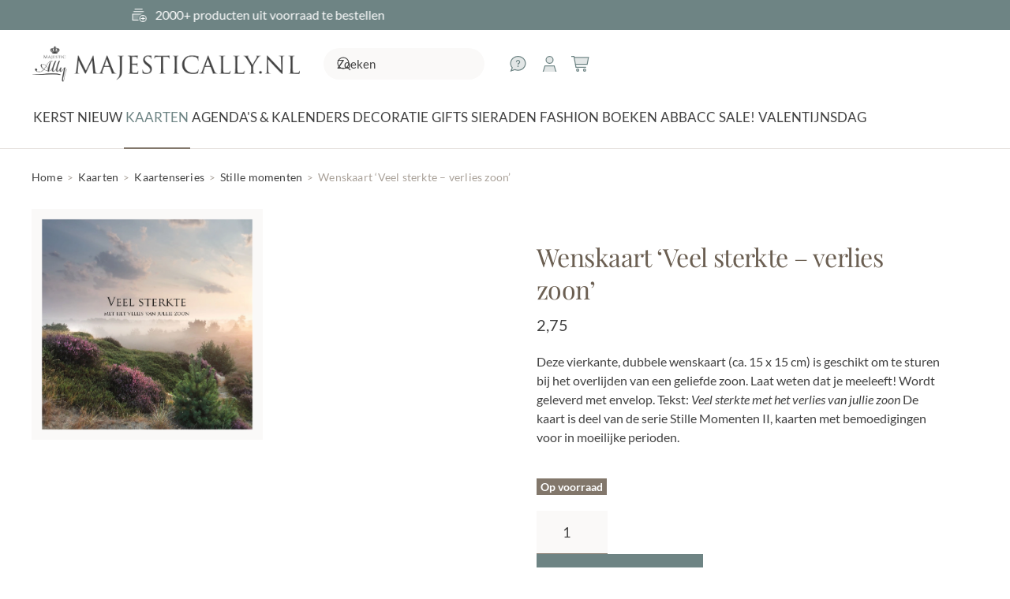

--- FILE ---
content_type: text/html; charset=UTF-8
request_url: https://majestically.nl/product/wenskaart-veel-sterkte-verlies-zoon/
body_size: 16595
content:
<!DOCTYPE html>
<html lang="nl-NL">
    <head>
<link rel="preload" href="https://majestically.nl/wp-content/cache/wpo-minify/1769158378/assets/wpo-minify-header-7b210e3f.min.js" as="script" />
<link rel="preload" href="https://majestically.nl/wp-content/cache/wpo-minify/1769158378/assets/wpo-minify-header-2a436c5d.min.js" as="script" />
<link rel="preload" href="https://majestically.nl/wp-content/themes/yootheme/packages/theme-cookie/app/cookie.min.js?ver=4.5.27" as="script" />
<link rel="preload" href="https://majestically.nl/wp-content/themes/yootheme/vendor/assets/uikit/dist/js/uikit.min.js?ver=4.5.27" as="script" />
<link rel="preload" href="https://majestically.nl/wp-content/themes/yootheme/vendor/assets/uikit/dist/js/uikit-icons.min.js?ver=4.5.27" as="script" />
<link rel="preload" href="https://majestically.nl/wp-content/themes/yootheme/js/theme.js?ver=4.5.27" as="script" />
<link rel="preload" href="https://majestically.nl/wp-content/themes/yootheme-default/js/custom.js?ver=4.5.27" as="script" />
<link rel="preload" href="https://kit.fontawesome.com/59b6f3adfd.js" as="script" />
<link rel="preload" href="https://majestically.nl/wp-content/themes/yootheme/js/theme-search.js?ver=4.5.27" as="script" />
<link rel="preload" href="https://majestically.nl/wp-content/cache/wpo-minify/1769158378/assets/wpo-minify-footer-0223282b.min.js" as="script" />
        <meta charset="UTF-8">
        <meta name="viewport" content="width=device-width, initial-scale=1">
        <link rel="icon" href="/wp-content/themes/yootheme-default/img/favicon.png" sizes="any">
                <link rel="apple-touch-icon" href="/wp-content/themes/yootheme-default/img/apple-touch-icon.png">
                <title>Wenskaart ‘Veel sterkte - verlies zoon’ - MajesticAlly</title>

<!-- Google Tag Manager for WordPress by gtm4wp.com -->
<script data-cfasync="false" data-pagespeed-no-defer>
	var gtm4wp_datalayer_name = "dataLayer";
	var dataLayer = dataLayer || [];
	const gtm4wp_use_sku_instead = 1;
	const gtm4wp_currency = 'EUR';
	const gtm4wp_product_per_impression = 10;
	const gtm4wp_clear_ecommerce = false;
	const gtm4wp_datalayer_max_timeout = 2000;
</script>
<!-- End Google Tag Manager for WordPress by gtm4wp.com -->
<!-- The SEO Framework: door Sybre Waaijer -->
<meta name="robots" content="max-snippet:-1,max-image-preview:large,max-video-preview:-1" />
<link rel="canonical" href="https://majestically.nl/product/wenskaart-veel-sterkte-verlies-zoon/" />
<meta name="description" content="Deze vierkante, dubbele wenskaart (ca. 15 x 15 cm) is geschikt om te sturen bij het overlijden van een geliefde zoon. Laat weten dat je meeleeft!" />
<meta property="og:type" content="product" />
<meta property="og:locale" content="nl_NL" />
<meta property="og:site_name" content="MajesticAlly" />
<meta property="og:title" content="Wenskaart ‘Veel sterkte - verlies zoon’" />
<meta property="og:description" content="Deze vierkante, dubbele wenskaart (ca. 15 x 15 cm) is geschikt om te sturen bij het overlijden van een geliefde zoon. Laat weten dat je meeleeft! Wordt geleverd met envelop. Tekst: Veel sterkte met…" />
<meta property="og:url" content="https://majestically.nl/product/wenskaart-veel-sterkte-verlies-zoon/" />
<meta property="og:image" content="https://majestically.nl/wp-content/uploads/2025/10/MA34127-NA.png" />
<meta property="og:image:width" content="3333" />
<meta property="og:image:height" content="3333" />
<meta property="article:published_time" content="2023-06-13T10:27:58+00:00" />
<meta property="article:modified_time" content="2026-01-27T22:13:38+00:00" />
<meta name="twitter:card" content="summary_large_image" />
<meta name="twitter:title" content="Wenskaart ‘Veel sterkte - verlies zoon’" />
<meta name="twitter:description" content="Deze vierkante, dubbele wenskaart (ca. 15 x 15 cm) is geschikt om te sturen bij het overlijden van een geliefde zoon. Laat weten dat je meeleeft! Wordt geleverd met envelop. Tekst: Veel sterkte met…" />
<meta name="twitter:image" content="https://majestically.nl/wp-content/uploads/2025/10/MA34127-NA.png" />
<meta name="google-site-verification" content="zamqqnU-pvaDOfD1MP2WMNNJdVexyIg9tK4HN7H63qA" />
<script type="application/ld+json">{"@context":"https://schema.org","@graph":[{"@type":"WebSite","@id":"https://majestically.nl/#/schema/WebSite","url":"https://majestically.nl/","name":"MajesticAlly","description":"muurcirkels sieraden kaarten decoratie","inLanguage":"nl-NL","potentialAction":{"@type":"SearchAction","target":{"@type":"EntryPoint","urlTemplate":"https://majestically.nl/search/{search_term_string}/"},"query-input":"required name=search_term_string"},"publisher":{"@type":"Organization","@id":"https://majestically.nl/#/schema/Organization","name":"MajesticAlly","url":"https://majestically.nl/","logo":{"@type":"ImageObject","url":"https://majestically.nl/wp-content/uploads/2022/06/majestically-logo-1479199234.jpeg","contentUrl":"https://majestically.nl/wp-content/uploads/2022/06/majestically-logo-1479199234.jpeg","width":437,"height":74,"inLanguage":"nl-NL","caption":"MajesticAlly - Dé webshop voor christelijke kaarten, boeken & gifts","contentSize":"18022"}}},{"@type":"WebPage","@id":"https://majestically.nl/product/wenskaart-veel-sterkte-verlies-zoon/","url":"https://majestically.nl/product/wenskaart-veel-sterkte-verlies-zoon/","name":"Wenskaart ‘Veel sterkte - verlies zoon’ - MajesticAlly","description":"Deze vierkante, dubbele wenskaart (ca. 15 x 15 cm) is geschikt om te sturen bij het overlijden van een geliefde zoon. Laat weten dat je meeleeft!","inLanguage":"nl-NL","isPartOf":{"@id":"https://majestically.nl/#/schema/WebSite"},"breadcrumb":{"@type":"BreadcrumbList","@id":"https://majestically.nl/#/schema/BreadcrumbList","itemListElement":[{"@type":"ListItem","position":1,"item":"https://majestically.nl/","name":"MajesticAlly"},{"@type":"ListItem","position":2,"item":"https://majestically.nl/winkel/","name":"Winkel"},{"@type":"ListItem","position":3,"name":"Wenskaart ‘Veel sterkte - verlies zoon’"}]},"potentialAction":{"@type":"ReadAction","target":"https://majestically.nl/product/wenskaart-veel-sterkte-verlies-zoon/"},"datePublished":"2023-06-13T10:27:58+00:00","dateModified":"2026-01-27T22:13:38+00:00"}]}</script>
<!-- / The SEO Framework: door Sybre Waaijer | 9.95ms meta | 4.43ms boot -->

<style id='classic-theme-styles-inline-css'>
/*! This file is auto-generated */
.wp-block-button__link{color:#fff;background-color:#32373c;border-radius:9999px;box-shadow:none;text-decoration:none;padding:calc(.667em + 2px) calc(1.333em + 2px);font-size:1.125em}.wp-block-file__button{background:#32373c;color:#fff;text-decoration:none}
/*# sourceURL=/wp-includes/css/classic-themes.min.css */
</style>
<style id='woocommerce-inline-inline-css'>
.woocommerce form .form-row .required { visibility: visible; }
/*# sourceURL=woocommerce-inline-inline-css */
</style>
<link rel='preload' as='style' onload="this.onload=null;this.rel='stylesheet'" id='wpo_min-header-0-css' href='https://majestically.nl/wp-content/cache/wpo-minify/1769158378/assets/wpo-minify-header-0724380c.min.css' media='all' />
<link href="https://majestically.nl/wp-content/themes/yootheme-default/css/theme.1.css?ver=1768386555" rel="stylesheet">
<link href="https://majestically.nl/wp-content/themes/yootheme/css/theme.update.css?ver=4.5.27" rel="stylesheet">
<link href="https://majestically.nl/wp-content/themes/yootheme-default/css/custom.css?ver=4.5.27" rel="stylesheet">
<script defer src="https://majestically.nl/wp-content/cache/wpo-minify/1769158378/assets/wpo-minify-header-7b210e3f.min.js" id="wpo_min-header-0-js"></script>
<script id="wpo_min-header-1-js-extra">
var wc_add_to_cart_params = {"ajax_url":"/wp-admin/admin-ajax.php","wc_ajax_url":"/?wc-ajax=%%endpoint%%","i18n_view_cart":"Bekijk winkelwagen","cart_url":"https://majestically.nl/winkelwagen/","is_cart":"","cart_redirect_after_add":"no"};
var wc_single_product_params = {"i18n_required_rating_text":"Selecteer een waardering","i18n_rating_options":["1 van de 5 sterren","2 van de 5 sterren","3 van de 5 sterren","4 van de 5 sterren","5 van de 5 sterren"],"i18n_product_gallery_trigger_text":"Afbeeldinggalerij in volledig scherm bekijken","review_rating_required":"yes","flexslider":{"rtl":false,"animation":"slide","smoothHeight":true,"directionNav":false,"controlNav":"thumbnails","slideshow":false,"animationSpeed":500,"animationLoop":false,"allowOneSlide":false},"zoom_enabled":"1","zoom_options":[],"photoswipe_enabled":"1","photoswipe_options":{"shareEl":false,"closeOnScroll":false,"history":false,"hideAnimationDuration":0,"showAnimationDuration":0},"flexslider_enabled":"1"};
var woocommerce_params = {"ajax_url":"/wp-admin/admin-ajax.php","wc_ajax_url":"/?wc-ajax=%%endpoint%%","i18n_password_show":"Wachtwoord weergeven","i18n_password_hide":"Wachtwoord verbergen"};
//# sourceURL=wpo_min-header-1-js-extra
</script>
<script defer src="https://majestically.nl/wp-content/cache/wpo-minify/1769158378/assets/wpo-minify-header-2a436c5d.min.js" id="wpo_min-header-1-js" defer data-wp-strategy="defer"></script>

<!-- Google Tag Manager for WordPress by gtm4wp.com -->
<!-- GTM Container placement set to off -->
<script data-cfasync="false" data-pagespeed-no-defer>
	var dataLayer_content = {"visitorLoginState":"logged-out","visitorType":"visitor-logged-out","visitorEmail":"","visitorEmailHash":"","pagePostType":"product","pagePostType2":"single-product","cartContent":{"totals":{"applied_coupons":[],"discount_total":0,"subtotal":0,"total":0},"items":[]},"productRatingCounts":[],"productAverageRating":0,"productReviewCount":0,"productType":"simple","productIsVariable":0};
	dataLayer.push( dataLayer_content );
</script>
<script data-cfasync="false" data-pagespeed-no-defer>
	console.warn && console.warn("[GTM4WP] Google Tag Manager container code placement set to OFF !!!");
	console.warn && console.warn("[GTM4WP] Data layer codes are active but GTM container must be loaded using custom coding !!!");
</script>
<!-- End Google Tag Manager for WordPress by gtm4wp.com -->	<noscript><style>.woocommerce-product-gallery{ opacity: 1 !important; }</style></noscript>
	<script src="https://majestically.nl/wp-content/themes/yootheme/packages/theme-cookie/app/cookie.min.js?ver=4.5.27" defer></script>
<script src="https://majestically.nl/wp-content/themes/yootheme/vendor/assets/uikit/dist/js/uikit.min.js?ver=4.5.27"></script>
<script src="https://majestically.nl/wp-content/themes/yootheme/vendor/assets/uikit/dist/js/uikit-icons.min.js?ver=4.5.27"></script>
<script src="https://majestically.nl/wp-content/themes/yootheme/js/theme.js?ver=4.5.27"></script>
<script>window.yootheme ||= {}; var $theme = yootheme.theme = {"cookie":{"mode":"consent","template":"<div class=\"tm-cookie-banner uk-section uk-section-xsmall uk-section-muted uk-position-bottom uk-position-fixed\">\n        <div class=\"uk-container uk-container-expand uk-text-center\">\n\n            <p>MajesticAlly gebruikt verschillende soorten cookies. Naast functionele cookies, die noodzakelijk zijn om onze website te laten functioneren, plaatsen wij analytische cookies om het gebruik en de kwaliteit van onze website te meten. Ook plaatsen wij en derde partijen graag marketing cookies. Deze cookies maken het mogelijk om gepersonaliseerde en relevante aanbiedingen te tonen, social media-koppelingen te maken en voor derden om jouw internetgedrag te volgen en daarop afgestemde advertenties te tonen (zogenaamde tracking cookies). Door op \u201cJa, ik ga akkoord\u201d te klikken geef je toestemming voor het plaatsen van alle hiervoor omschreven cookies. Indien je klikt op \u201cNee, ik ga niet akkoord\u201d plaatsen we alleen noodzakelijke en analytische cookies. Wil je meer weten over onze cookies? Bekijk ons <a href=\"\/privacybeleid-2\/\">Privacybeleid<\/a>.<\/p>\n                            <button type=\"button\" class=\"js-accept uk-button uk-button-primary uk-margin-small-left\" data-uk-toggle=\"target: !.uk-section; animation: true\">Ja, ik ga akkoord<\/button>\n            \n                        <button type=\"button\" class=\"js-reject uk-button uk-button-text uk-margin-small-left\" data-uk-toggle=\"target: !.uk-section; animation: true\">Nee, ik ga niet akkoord<\/button>\n            \n        <\/div>\n    <\/div>","position":"bottom"},"i18n":{"close":{"label":"Sluiten","0":"yootheme"},"totop":{"label":"Back to top","0":"yootheme"},"marker":{"label":"Open","0":"yootheme"},"navbarToggleIcon":{"label":"Menu openen","0":"yootheme"},"paginationPrevious":{"label":"Vorige pagina","0":"yootheme"},"paginationNext":{"label":"Volgende pagina","0":"yootheme"},"searchIcon":{"toggle":"Open Search","submit":"Submit Search"},"slider":{"next":"Next slide","previous":"Previous slide","slideX":"Slide %s","slideLabel":"%s of %s"},"slideshow":{"next":"Next slide","previous":"Previous slide","slideX":"Slide %s","slideLabel":"%s of %s"},"lightboxPanel":{"next":"Next slide","previous":"Previous slide","slideLabel":"%s of %s","close":"Close"}}};</script>
<script src="https://majestically.nl/wp-content/themes/yootheme-default/js/custom.js?ver=4.5.27"></script>
<script src="https://kit.fontawesome.com/59b6f3adfd.js" crossorigin="anonymous"></script><link rel="icon" href="https://majestically.nl/wp-content/uploads/2022/06/cropped-majestically-logo-1479199234.jpeg" sizes="32x32" />
<link rel="icon" href="https://majestically.nl/wp-content/uploads/2022/06/cropped-majestically-logo-1479199234.jpeg" sizes="192x192" />
<link rel="apple-touch-icon" href="https://majestically.nl/wp-content/uploads/2022/06/cropped-majestically-logo-1479199234.jpeg" />
<meta name="msapplication-TileImage" content="https://majestically.nl/wp-content/uploads/2022/06/cropped-majestically-logo-1479199234.jpeg" />
		<script>(function(w,d,s,l,i){w[l]=w[l]||[];w[l].push({'gtm.start':new Date().getTime(),event:'gtm.js'});var f=d.getElementsByTagName(s)[0],j=d.createElement(s);j.async=true;j.src="https://f.majestically.nl/2j2iealvkme.js?"+i;f.parentNode.insertBefore(j,f);})(window,document,'script','dataLayer','db9jsbw=aWQ9R1RNLVRXOTk4NzM%3D&sort=desc');</script>
        <style id='global-styles-inline-css'>
:root{--wp--preset--aspect-ratio--square: 1;--wp--preset--aspect-ratio--4-3: 4/3;--wp--preset--aspect-ratio--3-4: 3/4;--wp--preset--aspect-ratio--3-2: 3/2;--wp--preset--aspect-ratio--2-3: 2/3;--wp--preset--aspect-ratio--16-9: 16/9;--wp--preset--aspect-ratio--9-16: 9/16;--wp--preset--color--black: #000000;--wp--preset--color--cyan-bluish-gray: #abb8c3;--wp--preset--color--white: #ffffff;--wp--preset--color--pale-pink: #f78da7;--wp--preset--color--vivid-red: #cf2e2e;--wp--preset--color--luminous-vivid-orange: #ff6900;--wp--preset--color--luminous-vivid-amber: #fcb900;--wp--preset--color--light-green-cyan: #7bdcb5;--wp--preset--color--vivid-green-cyan: #00d084;--wp--preset--color--pale-cyan-blue: #8ed1fc;--wp--preset--color--vivid-cyan-blue: #0693e3;--wp--preset--color--vivid-purple: #9b51e0;--wp--preset--gradient--vivid-cyan-blue-to-vivid-purple: linear-gradient(135deg,rgb(6,147,227) 0%,rgb(155,81,224) 100%);--wp--preset--gradient--light-green-cyan-to-vivid-green-cyan: linear-gradient(135deg,rgb(122,220,180) 0%,rgb(0,208,130) 100%);--wp--preset--gradient--luminous-vivid-amber-to-luminous-vivid-orange: linear-gradient(135deg,rgb(252,185,0) 0%,rgb(255,105,0) 100%);--wp--preset--gradient--luminous-vivid-orange-to-vivid-red: linear-gradient(135deg,rgb(255,105,0) 0%,rgb(207,46,46) 100%);--wp--preset--gradient--very-light-gray-to-cyan-bluish-gray: linear-gradient(135deg,rgb(238,238,238) 0%,rgb(169,184,195) 100%);--wp--preset--gradient--cool-to-warm-spectrum: linear-gradient(135deg,rgb(74,234,220) 0%,rgb(151,120,209) 20%,rgb(207,42,186) 40%,rgb(238,44,130) 60%,rgb(251,105,98) 80%,rgb(254,248,76) 100%);--wp--preset--gradient--blush-light-purple: linear-gradient(135deg,rgb(255,206,236) 0%,rgb(152,150,240) 100%);--wp--preset--gradient--blush-bordeaux: linear-gradient(135deg,rgb(254,205,165) 0%,rgb(254,45,45) 50%,rgb(107,0,62) 100%);--wp--preset--gradient--luminous-dusk: linear-gradient(135deg,rgb(255,203,112) 0%,rgb(199,81,192) 50%,rgb(65,88,208) 100%);--wp--preset--gradient--pale-ocean: linear-gradient(135deg,rgb(255,245,203) 0%,rgb(182,227,212) 50%,rgb(51,167,181) 100%);--wp--preset--gradient--electric-grass: linear-gradient(135deg,rgb(202,248,128) 0%,rgb(113,206,126) 100%);--wp--preset--gradient--midnight: linear-gradient(135deg,rgb(2,3,129) 0%,rgb(40,116,252) 100%);--wp--preset--font-size--small: 13px;--wp--preset--font-size--medium: 20px;--wp--preset--font-size--large: 36px;--wp--preset--font-size--x-large: 42px;--wp--preset--spacing--20: 0.44rem;--wp--preset--spacing--30: 0.67rem;--wp--preset--spacing--40: 1rem;--wp--preset--spacing--50: 1.5rem;--wp--preset--spacing--60: 2.25rem;--wp--preset--spacing--70: 3.38rem;--wp--preset--spacing--80: 5.06rem;--wp--preset--shadow--natural: 6px 6px 9px rgba(0, 0, 0, 0.2);--wp--preset--shadow--deep: 12px 12px 50px rgba(0, 0, 0, 0.4);--wp--preset--shadow--sharp: 6px 6px 0px rgba(0, 0, 0, 0.2);--wp--preset--shadow--outlined: 6px 6px 0px -3px rgb(255, 255, 255), 6px 6px rgb(0, 0, 0);--wp--preset--shadow--crisp: 6px 6px 0px rgb(0, 0, 0);}:where(.is-layout-flex){gap: 0.5em;}:where(.is-layout-grid){gap: 0.5em;}body .is-layout-flex{display: flex;}.is-layout-flex{flex-wrap: wrap;align-items: center;}.is-layout-flex > :is(*, div){margin: 0;}body .is-layout-grid{display: grid;}.is-layout-grid > :is(*, div){margin: 0;}:where(.wp-block-columns.is-layout-flex){gap: 2em;}:where(.wp-block-columns.is-layout-grid){gap: 2em;}:where(.wp-block-post-template.is-layout-flex){gap: 1.25em;}:where(.wp-block-post-template.is-layout-grid){gap: 1.25em;}.has-black-color{color: var(--wp--preset--color--black) !important;}.has-cyan-bluish-gray-color{color: var(--wp--preset--color--cyan-bluish-gray) !important;}.has-white-color{color: var(--wp--preset--color--white) !important;}.has-pale-pink-color{color: var(--wp--preset--color--pale-pink) !important;}.has-vivid-red-color{color: var(--wp--preset--color--vivid-red) !important;}.has-luminous-vivid-orange-color{color: var(--wp--preset--color--luminous-vivid-orange) !important;}.has-luminous-vivid-amber-color{color: var(--wp--preset--color--luminous-vivid-amber) !important;}.has-light-green-cyan-color{color: var(--wp--preset--color--light-green-cyan) !important;}.has-vivid-green-cyan-color{color: var(--wp--preset--color--vivid-green-cyan) !important;}.has-pale-cyan-blue-color{color: var(--wp--preset--color--pale-cyan-blue) !important;}.has-vivid-cyan-blue-color{color: var(--wp--preset--color--vivid-cyan-blue) !important;}.has-vivid-purple-color{color: var(--wp--preset--color--vivid-purple) !important;}.has-black-background-color{background-color: var(--wp--preset--color--black) !important;}.has-cyan-bluish-gray-background-color{background-color: var(--wp--preset--color--cyan-bluish-gray) !important;}.has-white-background-color{background-color: var(--wp--preset--color--white) !important;}.has-pale-pink-background-color{background-color: var(--wp--preset--color--pale-pink) !important;}.has-vivid-red-background-color{background-color: var(--wp--preset--color--vivid-red) !important;}.has-luminous-vivid-orange-background-color{background-color: var(--wp--preset--color--luminous-vivid-orange) !important;}.has-luminous-vivid-amber-background-color{background-color: var(--wp--preset--color--luminous-vivid-amber) !important;}.has-light-green-cyan-background-color{background-color: var(--wp--preset--color--light-green-cyan) !important;}.has-vivid-green-cyan-background-color{background-color: var(--wp--preset--color--vivid-green-cyan) !important;}.has-pale-cyan-blue-background-color{background-color: var(--wp--preset--color--pale-cyan-blue) !important;}.has-vivid-cyan-blue-background-color{background-color: var(--wp--preset--color--vivid-cyan-blue) !important;}.has-vivid-purple-background-color{background-color: var(--wp--preset--color--vivid-purple) !important;}.has-black-border-color{border-color: var(--wp--preset--color--black) !important;}.has-cyan-bluish-gray-border-color{border-color: var(--wp--preset--color--cyan-bluish-gray) !important;}.has-white-border-color{border-color: var(--wp--preset--color--white) !important;}.has-pale-pink-border-color{border-color: var(--wp--preset--color--pale-pink) !important;}.has-vivid-red-border-color{border-color: var(--wp--preset--color--vivid-red) !important;}.has-luminous-vivid-orange-border-color{border-color: var(--wp--preset--color--luminous-vivid-orange) !important;}.has-luminous-vivid-amber-border-color{border-color: var(--wp--preset--color--luminous-vivid-amber) !important;}.has-light-green-cyan-border-color{border-color: var(--wp--preset--color--light-green-cyan) !important;}.has-vivid-green-cyan-border-color{border-color: var(--wp--preset--color--vivid-green-cyan) !important;}.has-pale-cyan-blue-border-color{border-color: var(--wp--preset--color--pale-cyan-blue) !important;}.has-vivid-cyan-blue-border-color{border-color: var(--wp--preset--color--vivid-cyan-blue) !important;}.has-vivid-purple-border-color{border-color: var(--wp--preset--color--vivid-purple) !important;}.has-vivid-cyan-blue-to-vivid-purple-gradient-background{background: var(--wp--preset--gradient--vivid-cyan-blue-to-vivid-purple) !important;}.has-light-green-cyan-to-vivid-green-cyan-gradient-background{background: var(--wp--preset--gradient--light-green-cyan-to-vivid-green-cyan) !important;}.has-luminous-vivid-amber-to-luminous-vivid-orange-gradient-background{background: var(--wp--preset--gradient--luminous-vivid-amber-to-luminous-vivid-orange) !important;}.has-luminous-vivid-orange-to-vivid-red-gradient-background{background: var(--wp--preset--gradient--luminous-vivid-orange-to-vivid-red) !important;}.has-very-light-gray-to-cyan-bluish-gray-gradient-background{background: var(--wp--preset--gradient--very-light-gray-to-cyan-bluish-gray) !important;}.has-cool-to-warm-spectrum-gradient-background{background: var(--wp--preset--gradient--cool-to-warm-spectrum) !important;}.has-blush-light-purple-gradient-background{background: var(--wp--preset--gradient--blush-light-purple) !important;}.has-blush-bordeaux-gradient-background{background: var(--wp--preset--gradient--blush-bordeaux) !important;}.has-luminous-dusk-gradient-background{background: var(--wp--preset--gradient--luminous-dusk) !important;}.has-pale-ocean-gradient-background{background: var(--wp--preset--gradient--pale-ocean) !important;}.has-electric-grass-gradient-background{background: var(--wp--preset--gradient--electric-grass) !important;}.has-midnight-gradient-background{background: var(--wp--preset--gradient--midnight) !important;}.has-small-font-size{font-size: var(--wp--preset--font-size--small) !important;}.has-medium-font-size{font-size: var(--wp--preset--font-size--medium) !important;}.has-large-font-size{font-size: var(--wp--preset--font-size--large) !important;}.has-x-large-font-size{font-size: var(--wp--preset--font-size--x-large) !important;}
/*# sourceURL=global-styles-inline-css */
</style>
<link rel='preload' as='style' onload="this.onload=null;this.rel='stylesheet'" id='wpo_min-footer-0-css' href='https://majestically.nl/wp-content/cache/wpo-minify/1769158378/assets/wpo-minify-footer-17d1109b.min.css' media='all' />
</head>
    <body class="wp-singular product-template-default single single-product postid-99164 wp-custom-logo wp-theme-yootheme wp-child-theme-yootheme-default  theme-yootheme woocommerce woocommerce-page woocommerce-no-js">

        
        <div class="uk-hidden-visually uk-notification uk-notification-top-left uk-width-auto">
            <div class="uk-notification-message">
                <a href="#tm-main" class="uk-link-reset">Skip to main content</a>
            </div>
        </div>

        
        
        <div class="tm-page">

                        


<header class="tm-header-mobile uk-hidden@l">


        <div uk-sticky show-on-up animation="uk-animation-slide-top" cls-active="uk-navbar-sticky" sel-target=".uk-navbar-container">
    
        <div class="uk-navbar-container">

            <div class="uk-container uk-container-expand">
                <nav class="uk-navbar" uk-navbar="{&quot;align&quot;:&quot;center&quot;,&quot;container&quot;:&quot;.tm-header-mobile &gt; [uk-sticky]&quot;,&quot;boundary&quot;:&quot;.tm-header-mobile .uk-navbar-container&quot;,&quot;target-y&quot;:&quot;.tm-header-mobile .uk-navbar-container&quot;,&quot;dropbar&quot;:true,&quot;dropbar-anchor&quot;:&quot;.tm-header-mobile .uk-navbar-container&quot;,&quot;dropbar-transparent-mode&quot;:&quot;remove&quot;}">

                                        <div class="uk-navbar-left ">

                                                    <a href="https://majestically.nl/" aria-label="Terug naar de homepage" class="uk-logo uk-navbar-item">
    <img alt="MajesticAlly" loading="eager" width="275" src="/wp-content/themes/yootheme-default/img/logo.png"></a>                        
                        
                        
                    </div>
                    
                    
                                        <div class="uk-navbar-right">

                                                                            
                                                    
<div class="uk-navbar-item widget widget_nav_menu" id="nav_menu-2">

    
    
<ul class="uk-iconnav" uk-dropnav="{&quot;boundary&quot;:&quot;false&quot;,&quot;container&quot;:&quot;body&quot;}">
    
	<li class="menu-item menu-item-type-post_type menu-item-object-page"><a href="https://majestically.nl/klantenservice/hulp-nodig/"><i class="fa-sharp-duotone fa-light fa-comment-question uk-text-large uk-visible@l"></i></a></li>
	<li class="menu-item menu-item-type-post_type menu-item-object-page"><a href="https://majestically.nl/mijn-account/"><i class="fa-sharp-duotone fa-light fa-user uk-text-large"></i></a></li>
	<li class="menu-item menu-item-type-post_type menu-item-object-page"><a href="https://majestically.nl/winkelwagen/"><i class="fa-sharp-duotone fa-light fa-cart-shopping uk-text-large"></i> <span data-cart-text></span></a></li></ul>

</div>


    <a class="uk-navbar-toggle" href="#search-0-search" uk-search-icon></a>

    <div id="search-0-search" class="uk-dropbar uk-padding-remove-horizontal uk-dropbar-top" uk-drop="{&quot;clsDrop&quot;:&quot;uk-dropbar&quot;,&quot;flip&quot;:&quot;false&quot;,&quot;container&quot;:&quot;.tm-header-mobile &gt; [uk-sticky]&quot;,&quot;target-y&quot;:&quot;.tm-header-mobile .uk-navbar-container&quot;,&quot;mode&quot;:&quot;click&quot;,&quot;target-x&quot;:&quot;.tm-header-mobile .uk-navbar-container&quot;,&quot;stretch&quot;:true,&quot;pos&quot;:&quot;bottom-left&quot;,&quot;bgScroll&quot;:&quot;false&quot;,&quot;animateOut&quot;:true,&quot;duration&quot;:300}">
        <div class="tm-height-min-1-1 uk-flex uk-flex-column">

            
            <form id="search-0" action="https://majestically.nl/" method="get" role="search" class="uk-search uk-width-1-1 uk-search-medium"><span uk-search-icon></span><input name="s" placeholder="Zoeken" required aria-label="Zoeken" type="search" class="uk-search-input" autofocus uk-search="{&quot;target&quot;:&quot;#search-0-search-results&quot;,&quot;mode&quot;:&quot;dropbar&quot;,&quot;preventSubmit&quot;:true}"><input type="hidden" name="post_type[]" value="product"></form>
                        <div  class="uk-margin uk-hidden-empty" id="search-0-search-results"><style class="uk-margin-remove-adjacent">#template-cVqHqrnj\#0{margin-top: 0px !important;}#template-cVqHqrnj\#1 .el-link{display: none;}</style><div class="uk-margin uk-container uk-container-expand"><div class="uk-grid tm-grid-expand uk-child-width-1-1">
<div class="uk-width-1-1@m">
    
        
            
            
            
                
                    
<div class="uk-margin-large uk-hidden@l">
    <form id="search-1" action="https://majestically.nl/" method="get" role="search" class="uk-search uk-search-default uk-width-1-1">
                <span uk-search-icon></span>        
        <input name="s" type="search" placeholder="Zoeken" class="uk-search-input" required aria-label="Zoeken">
                <input tag="input" type="hidden" name="post_type[]" value="product">        
        
    </form>
</div>
                
            
        
    
</div></div></div></div>
            
        </div>
    </div>

<a uk-toggle href="#tm-dialog-mobile" class="uk-navbar-toggle uk-navbar-toggle-animate">

        
        <div uk-navbar-toggle-icon></div>

        
    </a>                        
                    </div>
                    
                </nav>
            </div>

        </div>

        </div>
    



    
    
        <div id="tm-dialog-mobile" class="uk-dropbar uk-dropbar-top" uk-drop="{&quot;clsDrop&quot;:&quot;uk-dropbar&quot;,&quot;flip&quot;:&quot;false&quot;,&quot;container&quot;:&quot;.tm-header-mobile &gt; [uk-sticky]&quot;,&quot;target-y&quot;:&quot;.tm-header-mobile .uk-navbar-container&quot;,&quot;mode&quot;:&quot;click&quot;,&quot;target-x&quot;:&quot;.tm-header-mobile .uk-navbar-container&quot;,&quot;stretch&quot;:true,&quot;pos&quot;:&quot;bottom-left&quot;,&quot;bgScroll&quot;:&quot;false&quot;,&quot;animation&quot;:&quot;reveal-top&quot;,&quot;animateOut&quot;:true,&quot;duration&quot;:300,&quot;toggle&quot;:&quot;false&quot;}">

        <div class="tm-height-min-1-1 uk-flex uk-flex-column">

            
                        <div class="uk-margin-auto-bottom">
                
<div class="uk-panel widget widget_builderwidget" id="builderwidget-4">

    
    <style class="uk-margin-remove-adjacent">#builderwidget-4\#0 .el-item{font-size: 17px; text-transform: uppercase;}</style><div class="uk-grid tm-grid-expand uk-child-width-1-1 uk-grid-margin">
<div class="uk-width-1-1@m">
    
        
            
            
            
                
                    
<div class="uk-margin-top">
    <form id="search-2" action="https://majestically.nl/" method="get" role="search" class="uk-search uk-search-default uk-width-1-1">
                <span uk-search-icon></span>        
        <input name="s" type="search" placeholder="Zoeken" class="uk-search-input" required aria-label="Zoeken">
                <input tag="input" type="hidden" name="post_type[]" value="product">        
        
    </form>
</div>
                
            
        
    
</div></div><div class="uk-grid tm-grid-expand uk-child-width-1-1 uk-grid-margin">
<div class="uk-width-1-1@m">
    
        
            
            
            
                
                    
<div id="builderwidget-4#0">
    
    
        
        <ul class="uk-margin-remove-bottom uk-nav uk-nav-default uk-nav-divider">                                <li class="el-item ">
<a class="el-link" href="https://majestically.nl/categorie/kerst/">
    
        
                    Kerst        
    
</a></li>
                                            <li class="el-item ">
<a class="el-link" href="https://majestically.nl/categorie/nieuw/">
    
        
                    NIEUW        
    
</a></li>
                                            <li class="el-item ">
<a class="el-link" href="https://majestically.nl/categorie/christelijke-kaarten/">
    
        
                    Kaarten        
    
</a></li>
                                            <li class="el-item ">
<a class="el-link" href="https://majestically.nl/categorie/agendas-kalenders/">
    
        
                    Agenda's & Kalenders        
    
</a></li>
                                            <li class="el-item ">
<a class="el-link" href="https://majestically.nl/categorie/decoratie/">
    
        
                    Decoratie        
    
</a></li>
                                            <li class="el-item ">
<a class="el-link" href="https://majestically.nl/categorie/gifts/">
    
        
                    Gifts        
    
</a></li>
                                            <li class="el-item ">
<a class="el-link" href="https://majestically.nl/categorie/sieraden/">
    
        
                    Sieraden        
    
</a></li>
                                            <li class="el-item ">
<a class="el-link" href="https://majestically.nl/categorie/fashion/">
    
        
                    Fashion        
    
</a></li>
                                            <li class="el-item ">
<a class="el-link" href="https://majestically.nl/categorie/boeken/">
    
        
                    Boeken        
    
</a></li>
                                            <li class="el-item ">
<a class="el-link" href="https://majestically.nl/categorie/abba-c-c/">
    
        
                    AbbaCC        
    
</a></li>
                                            <li class="el-item ">
<a class="el-link" href="https://majestically.nl/categorie/sale/">
    
        
                    SALE!        
    
</a></li>
                                            <li class="el-item ">
<a class="el-link" href="https://majestically.nl/categorie/valentijnsdag/">
    
        
                    Valentijnsdag        
    
</a></li>
                            </ul>
        
    
    
</div>
                
            
        
    
</div></div>
</div>
            </div>
            
            
        </div>

    </div>
    

</header>


<div class="tm-toolbar tm-toolbar-default uk-visible@l">
    <div class="uk-container uk-flex uk-flex-middle uk-flex-center">

                <div>
            <div class="uk-grid-medium uk-child-width-auto uk-flex-middle" uk-grid="margin: uk-margin-small-top">

                                <div>
<div class="uk-panel widget widget_builderwidget" id="builderwidget-3">

    
    <div class="uk-grid tm-grid-expand uk-child-width-1-1 uk-grid-margin">
<div class="uk-width-1-1@m">
    
        
            
            
            
                
                    
<div class="uk-slider-container uk-margin uk-text-center" uk-slider="autoplay: 1;  autoplayInterval: 4000;">
    <div class="uk-position-relative">
        
            <div class="uk-slider-items uk-grid">                                <div class="uk-width-1-1 uk-flex">
<div class="el-item uk-width-1-1 uk-flex uk-flex-column">
        <a class="uk-flex-1 uk-panel uk-margin-remove-first-child uk-link-toggle" href="#" uk-scroll>    
        
            
                
            
            
                                                
                
                    

        
                <div class="el-title uk-margin-top uk-margin-remove-bottom">                        <i class="fa-sharp-duotone fa-light fa-rectangle-history-circle-plus uk-margin-small-right"></i>2000+ producten uit voorraad te bestellen                    </div>        
        
    
        
        
        
        
        

                
                
            
        
        </a>    
</div></div>                                <div class="uk-width-1-1 uk-flex">
<div class="el-item uk-width-1-1 uk-panel uk-margin-remove-first-child">
    
        
            
                
            
            
                                                
                
                    

        
                <div class="el-title uk-margin-top uk-margin-remove-bottom">                        <i class="fa-sharp-duotone fa-light fa-paintbrush-pencil uk-margin-small-right"></i>Ook unieke ontwerpen en grote aantallen                    </div>        
        
    
        
        
        
        
        

                
                
            
        
    
</div></div>                                <div class="uk-width-1-1 uk-flex">
<div class="el-item uk-width-1-1 uk-panel uk-margin-remove-first-child">
    
        
            
                
            
            
                                                
                
                    

        
                <div class="el-title uk-margin-top uk-margin-remove-bottom">                        <i class="fa-sharp-duotone fa-light fa-piggy-bank uk-margin-small-right"></i>Gratis verzending vanaf 39,95                    </div>        
        
    
        
        
        
        
        

                
                
            
        
    
</div></div>                                <div class="uk-width-1-1 uk-flex">
<div class="el-item uk-width-1-1 uk-panel uk-margin-remove-first-child">
    
        
            
                
            
            
                                                
                
                    

        
                <div class="el-title uk-margin-top uk-margin-remove-bottom">                        <i class="fa-sharp-duotone fa-light fa-truck-fast uk-margin-small-right"></i>Vóór 13.00 uur besteld, dezelfde dag verwerkt                    </div>        
        
    
        
        
        
        
        

                
                
            
        
    
</div></div>                            </div>
        
        
    </div>
    
</div>
                
            
        
    
</div></div>
</div>
</div>                
                
            </div>
        </div>
        
        
    </div>
</div>

<header class="tm-header uk-visible@l">






        <div class="tm-headerbar-default tm-headerbar tm-headerbar-top">
        <div class="uk-container uk-container-expand">

                        <div class="uk-grid uk-grid-medium uk-child-width-auto uk-flex-middle">
                <div class="">
            
                                        <a href="https://majestically.nl/" aria-label="Terug naar de homepage" class="uk-logo">
    <img alt="MajesticAlly" loading="eager" width="340" src="/wp-content/themes/yootheme-default/img/logo.png"><img class="uk-logo-inverse" alt="MajesticAlly" loading="eager" width="340" src="/wp-content/themes/yootheme-default/img/logo-inverse.png"></a>                    
                            </div>
                <div class="uk-flex-1 tm-header-search-expand">

                    <div class="uk-grid-medium uk-child-width-auto uk-flex-middle" uk-grid><div>
<div class="uk-panel widget widget_search" id="search-8">

    
    

    <form id="search-3" action="https://majestically.nl/" method="get" role="search" class="uk-search uk-width-1-1 uk-search-navbar"><span uk-search-icon></span><input name="s" placeholder="Zoeken" required aria-label="Zoeken" type="search" class="uk-search-input" uk-search="{&quot;target&quot;:&quot;#search-3-search-results&quot;,&quot;mode&quot;:false,&quot;preventSubmit&quot;:true}"><input type="hidden" name="post_type[]" value="product"></form>
                        <div id="search-3-search" class="uk-dropbar uk-dropbar-large uk-padding-remove-horizontal uk-dropbar-top" uk-drop="{&quot;clsDrop&quot;:&quot;uk-dropbar&quot;,&quot;flip&quot;:&quot;false&quot;,&quot;container&quot;:&quot;.tm-header &gt; [uk-sticky]&quot;,&quot;target-y&quot;:&quot;.tm-header .uk-navbar-container&quot;,&quot;toggle&quot;:&quot;false&quot;,&quot;mode&quot;:&quot;click&quot;,&quot;target-x&quot;:&quot;.tm-header .uk-navbar-container&quot;,&quot;stretch&quot;:true,&quot;pos&quot;:&quot;bottom-left&quot;,&quot;bgScroll&quot;:&quot;false&quot;,&quot;animation&quot;:&quot;reveal-top&quot;,&quot;animateOut&quot;:true,&quot;duration&quot;:300}">
                <div class="tm-height-min-1-1 uk-flex uk-flex-column">
                                        <div  id="search-3-search-results"><style class="uk-margin-remove-adjacent">#template-cVqHqrnj\#2{margin-top: 0px !important;}#template-cVqHqrnj\#3 .el-link{display: none;}</style><div class="uk-margin uk-container uk-container-expand"><div class="uk-grid tm-grid-expand uk-child-width-1-1">
<div class="uk-width-1-1@m">
    
        
            
            
            
                
                    
<div class="uk-margin-large uk-hidden@l">
    <form id="search-4" action="https://majestically.nl/" method="get" role="search" class="uk-search uk-search-default uk-width-1-1">
                <span uk-search-icon></span>        
        <input name="s" type="search" placeholder="Zoeken" class="uk-search-input" required aria-label="Zoeken">
                <input tag="input" type="hidden" name="post_type[]" value="product">        
        
    </form>
</div>
                
            
        
    
</div></div></div></div>
                </div>
            </div>
            

</div>
</div><div>
<div class="uk-panel widget widget_nav_menu" id="nav_menu-5">

    
    
<ul class="uk-iconnav" uk-dropnav="{&quot;boundary&quot;:&quot;false&quot;,&quot;container&quot;:&quot;body&quot;}">
    
	<li class="menu-item menu-item-type-post_type menu-item-object-page"><a href="https://majestically.nl/klantenservice/hulp-nodig/"><i class="fa-sharp-duotone fa-light fa-comment-question uk-text-large uk-visible@l"></i></a></li>
	<li class="menu-item menu-item-type-post_type menu-item-object-page"><a href="https://majestically.nl/mijn-account/"><i class="fa-sharp-duotone fa-light fa-user uk-text-large"></i></a></li>
	<li class="menu-item menu-item-type-post_type menu-item-object-page"><a href="https://majestically.nl/winkelwagen/"><i class="fa-sharp-duotone fa-light fa-cart-shopping uk-text-large"></i> <span data-cart-text></span></a></li></ul>

</div>
</div></div>
                </div>
            </div>
            
        </div>
    </div>
    
    
                <div uk-sticky media="@l" show-on-up animation="uk-animation-slide-top" cls-active="uk-navbar-sticky" sel-target=".uk-navbar-container">
        
            <div class="uk-navbar-container">

                <div class="uk-container uk-container-expand">
                    <nav class="uk-navbar uk-flex-auto" uk-navbar="{&quot;align&quot;:&quot;center&quot;,&quot;container&quot;:&quot;.tm-header &gt; [uk-sticky]&quot;,&quot;boundary&quot;:&quot;.tm-header .uk-navbar-container&quot;,&quot;target-y&quot;:&quot;.tm-header .uk-navbar-container&quot;,&quot;dropbar&quot;:true,&quot;dropbar-anchor&quot;:&quot;.tm-header .uk-navbar-container&quot;,&quot;dropbar-transparent-mode&quot;:&quot;remove&quot;}">

                                                <div class="uk-navbar-left uk-flex-1">

                                                        
<ul class="uk-navbar-nav">
    
	<li class="menu-item menu-item-type-taxonomy menu-item-object-product_cat"><a href="https://majestically.nl/categorie/kerst/">Kerst</a></li>
	<li class="menu-item menu-item-type-taxonomy menu-item-object-product_cat"><a href="https://majestically.nl/categorie/nieuw/">NIEUW</a></li>
	<li class="menu-item menu-item-type-taxonomy menu-item-object-product_cat current-product-ancestor uk-active"><a href="https://majestically.nl/categorie/christelijke-kaarten/">Kaarten</a></li>
	<li class="menu-item menu-item-type-taxonomy menu-item-object-product_cat"><a href="https://majestically.nl/categorie/agendas-kalenders/">Agenda's & Kalenders</a></li>
	<li class="menu-item menu-item-type-taxonomy menu-item-object-product_cat"><a href="https://majestically.nl/categorie/decoratie/">Decoratie</a></li>
	<li class="menu-item menu-item-type-taxonomy menu-item-object-product_cat"><a href="https://majestically.nl/categorie/gifts/">Gifts</a></li>
	<li class="menu-item menu-item-type-taxonomy menu-item-object-product_cat"><a href="https://majestically.nl/categorie/sieraden/">Sieraden</a></li>
	<li class="menu-item menu-item-type-taxonomy menu-item-object-product_cat"><a href="https://majestically.nl/categorie/fashion/">Fashion</a></li>
	<li class="menu-item menu-item-type-taxonomy menu-item-object-product_cat"><a href="https://majestically.nl/categorie/boeken/">Boeken</a></li>
	<li class="menu-item menu-item-type-taxonomy menu-item-object-product_cat"><a href="https://majestically.nl/categorie/abba-c-c/">AbbaCC</a></li>
	<li class="menu-item menu-item-type-taxonomy menu-item-object-product_cat"><a href="https://majestically.nl/categorie/sale/">SALE!</a></li>
	<li class="menu-item menu-item-type-taxonomy menu-item-object-product_cat"><a href="https://majestically.nl/categorie/valentijnsdag/">Valentijnsdag</a></li></ul>
                            
                            
                        </div>
                        
                        
                    </nav>
                </div>

            </div>

                </div>
        
    




</header>

            
            
            <main id="tm-main" >

                <div class="woocommerce-notices-wrapper"></div><!-- Builder #template-t-5qFvQx --><style class="uk-margin-remove-adjacent">#template-t-5qFvQx\#0 > .uk-grid:has(> :last-child:nth-child(odd)) > :first-child, #template-t-5qFvQx\#0 > .uk-grid:has(> :last-child:nth-child(2)) > *{width: 100%;}#template-t-5qFvQx\#0 .el-image, #template-t-5qFvQx\#0 .uk-lightbox{background-color: #FAF9F8 !important;}#template-t-5qFvQx\#1 .el-image{background-color: #FAF9F8 !important;}#template-t-5qFvQx\#2{color: #414141;}#template-t-5qFvQx\#2 .tm-price-from{color: #82776B; font-size: 14px !important;}#template-t-5qFvQx\#3 br, #template-t-5qFvQx\#3 hr, #template-t-5qFvQx\#3 ul, #template-t-5qFvQx\#3 li, #template-t-5qFvQx\#3 .el-content img{display: none;}#template-t-5qFvQx\#3 p{display: inline;}#template-t-5qFvQx\#4 label{font-family: "Playfair Display"; color: #6A5F54; font-size: 18px;}#template-t-5qFvQx\#4 .variations_form select:has(option:checked[value=""]){color: #DB6048;}#template-t-5qFvQx\#4 button.disabled{background: #82776B; opacity: 30%;}#template-t-5qFvQx\#4 button.disabled:hover{color: #fff; cursor: default;}#template-t-5qFvQx\#4 .stock{display: inline-block; padding: 0 5px; background: #82776b; line-height: 1.5; font-size: 14px; font-weight: 600; color: #fff; vertical-align: middle; white-space: nowrap;}#template-t-5qFvQx\#4 .stock.out-of-stock{background-color: #eb573e;}#template-t-5qFvQx\#5{font-size: 14px; letter-spacing: 0.025em;}#template-t-5qFvQx\#5 .out-of-stock{color: #DB6048;}#template-t-5qFvQx\#6 .posted_in{display: none;}@media (min-width: 640px){}@media (max-width: 639px){/* #template-t-5qFvQx\#7{font-size: 14px;}*/}@media (min-width: 960px){}@media (min-width: 1200px){}@media (min-width: 1600px){}/*#template-t-5qFvQx\#8 .woocommerce-tabs ul.tabs li.active a{color: #414141; font-family: "Lato"; border-color: #82776B;}*/@media (max-width: 639px){#template-t-5qFvQx\#9 .uk-tile{padding-top: 0; padding-left: 0; padding-right: 0;}}#template-t-5qFvQx\#10{padding-top: 25px;}</style>
<div class="product type-product post-99164 status-publish first instock product_cat-deelneming product_cat-stille-momenten has-post-thumbnail taxable shipping-taxable purchasable product-type-simple uk-section-default uk-section uk-section-xsmall" id="template-t-5qFvQx#10">
    
        
        
        
            
                                <div class="uk-container uk-container-expand">                
                    <div class="uk-grid tm-grid-expand uk-child-width-1-1 uk-grid-margin">
<div class="uk-width-1-1">
    
        
            
            
            
                
                    

<nav aria-label="Breadcrumb" class="uk-margin-small">
    <ul class="uk-breadcrumb uk-margin-remove-bottom" vocab="https://schema.org/" typeof="BreadcrumbList">
    
            <li property="itemListElement" typeof="ListItem">            <a href="https://majestically.nl/" property="item" typeof="WebPage"><span property="name">Home</span></a>
            <meta property="position" content="1">
            </li>    
            <li property="itemListElement" typeof="ListItem">            <a href="https://majestically.nl/categorie/christelijke-kaarten/" property="item" typeof="WebPage"><span property="name">Kaarten</span></a>
            <meta property="position" content="2">
            </li>    
            <li property="itemListElement" typeof="ListItem">            <a href="https://majestically.nl/categorie/christelijke-kaarten/kaartenseries/" property="item" typeof="WebPage"><span property="name">Kaartenseries</span></a>
            <meta property="position" content="3">
            </li>    
            <li property="itemListElement" typeof="ListItem">            <a href="https://majestically.nl/categorie/christelijke-kaarten/kaartenseries/stille-momenten/" property="item" typeof="WebPage"><span property="name">Stille momenten</span></a>
            <meta property="position" content="4">
            </li>    
            <li property="itemListElement" typeof="ListItem">            <span property="name" aria-current="page">Wenskaart &#8216;Veel sterkte &#8211; verlies zoon&#8217;</span>            <meta property="position" content="5">
            </li>    
    </ul>
</nav>

                
            
        
    
</div></div><div class="uk-grid tm-grid-expand uk-grid-column-collapse uk-grid-row-medium uk-grid-margin-medium" uk-grid>
<div class="js-sticky uk-width-1-2@m">
    
        
            
            
            
                                <div class="uk-panel uk-position-z-index" uk-sticky="end: !.js-sticky;">                
                    
<div id="template-t-5qFvQx#0" class="uk-margin-remove-vertical uk-text-center uk-visible@m">
    
        <div class="uk-grid uk-child-width-1-2 uk-child-width-1-1@m uk-child-width-1-2@l uk-grid-small" uk-lightbox="toggle: a[data-type]; animation: fade; nav: thumbnav; slidenav: false; delay-controls: 0; counter: true; bg-close: false; video-autoplay: inline;">                <div>
<div class="el-item uk-light">
        <a class="uk-flex-1 uk-transition-toggle uk-inline-clip uk-link-toggle" href="/wp-content/uploads/2025/10/MA34127-NA.png" data-type="image">    
        
            
<picture>
<source type="image/webp" srcset="/wp-content/themes/yootheme/cache/d8/MA34127-NA-d8560742.webp 768w, /wp-content/themes/yootheme/cache/f8/MA34127-NA-f877b729.webp 1024w, /wp-content/themes/yootheme/cache/fb/MA34127-NA-fbeacd5e.webp 1366w, /wp-content/themes/yootheme/cache/99/MA34127-NA-997c6c9a.webp 1535w, /wp-content/themes/yootheme/cache/cf/MA34127-NA-cf579eef.webp 1600w, /wp-content/themes/yootheme/cache/6f/MA34127-NA-6fe0b1e6.webp 1920w, /wp-content/themes/yootheme/cache/ea/MA34127-NA-ead20203.webp 3070w" sizes="(min-width: 1535px) 1535px">
<img fetchpriority="high" decoding="async" src="/wp-content/themes/yootheme/cache/16/MA34127-NA-166337e3.png" width="1535" height="1535" alt loading="eager" class="el-image uk-transition-scale-up uk-transition-opaque">
</picture>

            
            
            
        
        </a>    
</div></div>                </div>
    
</div>
<div class="uk-margin-remove-vertical uk-hidden@m" uk-slideshow="ratio: 5:5;" id="template-t-5qFvQx#1">
    <div class="uk-position-relative uk-visible-toggle" tabindex="-1">
        
            <div class="uk-slideshow-items">                
                    <div class="el-item">

    
        
            
                
<picture>
<source type="image/webp" srcset="/wp-content/themes/yootheme/cache/d8/MA34127-NA-d8560742.webp 768w, /wp-content/themes/yootheme/cache/d2/MA34127-NA-d2191703.webp 840w, /wp-content/themes/yootheme/cache/f8/MA34127-NA-f877b729.webp 1024w, /wp-content/themes/yootheme/cache/fb/MA34127-NA-fbeacd5e.webp 1366w, /wp-content/themes/yootheme/cache/cf/MA34127-NA-cf579eef.webp 1600w, /wp-content/themes/yootheme/cache/9d/MA34127-NA-9d0584da.webp 1680w" sizes="(max-aspect-ratio: 840/840) 100vh">
<img decoding="async" src="/wp-content/themes/yootheme/cache/7d/MA34127-NA-7dc56388.png" width="840" height="840" alt loading="eager" class="el-image" uk-cover>
</picture>
            
        
        
        
    
</div>
                            </div>
        
                

    <div class="uk-hidden-hover uk-hidden-touch uk-position-medium uk-position-center-left" uk-inverse>    <a class="el-slidenav" href="#" uk-slidenav-previous uk-slideshow-item="previous"></a>    </div>
    <div class="uk-hidden-hover uk-hidden-touch uk-position-medium uk-position-center-right" uk-inverse>    <a class="el-slidenav" href="#" uk-slidenav-next uk-slideshow-item="next"></a>    </div>
        
        
    </div>
        
<div class="uk-margin-top" uk-inverse>
    <ul class="el-nav uk-slideshow-nav uk-dotnav uk-flex-center" uk-margin>                <li uk-slideshow-item="0">
            <a href="#"></a>
        </li>
            </ul>
</div>    
</div>
                                </div>                
            
        
    
</div>
<div class="uk-grid-item-match uk-width-1-2@m" id="template-t-5qFvQx#9">
        <div class="uk-tile-default uk-tile  uk-tile-small js-sticky">    
        
            
            
            
                                <div class="uk-panel uk-position-z-index" uk-sticky="offset: 45; offset-end: 0; end: !.js-sticky; media: @m;">                
                    
<h1 class="uk-h2 uk-margin uk-margin-remove-top uk-margin-remove-bottom uk-width-xlarge uk-margin-auto uk-text-left">        Wenskaart &#8216;Veel sterkte &#8211; verlies zoon&#8217;    </h1>
<div class="uk-text-lead uk-font-default uk-margin-small uk-width-xlarge uk-margin-auto uk-text-left" id="template-t-5qFvQx#2">        <div class="tm-source-woo-price tm-source-page price"><span class="woocommerce-Price-amount amount"><bdi><span class="woocommerce-Price-currencySymbol"></span>2,75</bdi></span></div>    </div><div class="uk-panel uk-margin uk-width-xlarge uk-margin-auto" id="template-t-5qFvQx#3"><div class="uk-panel tm-source-woo-description tm-source-page"><p>Deze vierkante, dubbele wenskaart (ca. 15 x 15 cm) is geschikt om te sturen bij het overlijden van een geliefde zoon. Laat weten dat je meeleeft! Wordt geleverd met envelop.</p>
<p>Tekst: <em>Veel s</em><i>terkte met het verlies van jullie zoon</i></p>
<p>De kaart is deel van de serie Stille Momenten II, kaarten met bemoedigingen voor in moeilijke perioden.</p>
</div></div><div class="uk-panel tm-element-woo-add-to-cart uk-margin-medium uk-width-xlarge uk-margin-auto" id="template-t-5qFvQx#4"><p class="stock in-stock">Op voorraad</p>

	
	<form class="cart" action="https://majestically.nl/product/wenskaart-veel-sterkte-verlies-zoon/" method="post" enctype='multipart/form-data'>
		
		<div class="quantity">
		<label class="screen-reader-text" for="quantity_697a549f27e42">Wenskaart &#039;Veel sterkte &#8211; verlies zoon&#039; aantal</label>
	<input
		type="number"
				id="quantity_697a549f27e42"
		class="input-text qty text"
		name="quantity"
		value="1"
		aria-label="Productaantal"
				min="1"
							step="1"
			placeholder=""
			inputmode="numeric"
			autocomplete="off"
			/>
	</div>

		<button type="submit" name="add-to-cart" value="99164" class="single_add_to_cart_button button alt"><i class="fa-sharp-duotone fa-light fa-cart-shopping-fast uk-margin-small-right"></i>In winkelwagen</button>

		<input type="hidden" name="gtm4wp_product_data" value="{&quot;internal_id&quot;:99164,&quot;item_id&quot;:&quot;MA34127&quot;,&quot;item_name&quot;:&quot;Wenskaart &#039;Veel sterkte - verlies zoon&#039;&quot;,&quot;sku&quot;:&quot;MA34127&quot;,&quot;price&quot;:2.75,&quot;stocklevel&quot;:63,&quot;stockstatus&quot;:&quot;instock&quot;,&quot;google_business_vertical&quot;:&quot;retail&quot;,&quot;item_category&quot;:&quot;Kaarten&quot;,&quot;item_category2&quot;:&quot;Sterkte &amp; deelneming&quot;,&quot;item_category3&quot;:&quot;Deelneming&quot;,&quot;id&quot;:&quot;MA34127&quot;}" />
	</form>

	
</div><div class="uk-panel tm-element-woo-stock tm-element-woo-stock-disabled uk-margin-medium uk-margin-remove-bottom uk-width-xlarge uk-margin-auto" id="template-t-5qFvQx#5"><p class="stock in-stock">Op voorraad</p>
</div><div class="uk-panel tm-element-woo-meta uk-margin-small uk-margin-remove-top uk-width-xlarge uk-margin-auto" id="template-t-5qFvQx#6"><div class="product_meta">

	
	
		<span class="sku_wrapper">Artikel <span class="sku">MA34127</span></span>

	
	<span class="posted_in">Categorieën: <a href="https://majestically.nl/categorie/christelijke-kaarten/sterkte-deelneming/deelneming/" rel="tag">Deelneming</a>, <a href="https://majestically.nl/categorie/christelijke-kaarten/kaartenseries/stille-momenten/" rel="tag">Stille momenten</a></span>
	
	
</div>
</div>
<ul class="uk-list uk-margin-medium uk-width-xlarge uk-margin-auto" id="template-t-5qFvQx#7" uk-scrollspy="target: [uk-scrollspy-class];">
    
    
                <li class="el-item">            <div class="el-content uk-panel uk-text-bold"><p><i class="fa-sharp-duotone fa-light fa-truck-fast uk-text-large uk-text-primary uk-margin-right" style="width: 30px"></i>Voor 13.00 uur besteld, vandaag verwerkt</p></div>        </li>                <li class="el-item">            <div class="el-content uk-panel uk-text-bold"><p><i class="fa-sharp-duotone fa-light fa-shield-check uk-text-large uk-text-primary uk-margin-right" style="width: 30px"></i>Eenvoudig betalen met iDEAL</p></div>        </li>                <li class="el-item">            <div class="el-content uk-panel uk-text-bold"><p><i class="fa-sharp-duotone fa-light fa-envelope-circle-check uk-text-large uk-text-primary uk-margin-right" style="width: 30px"></i>Verzending via PostNL</p></div>        </li>        
    
    
</ul><div class="uk-panel tm-element-woo-tabs uk-margin-large uk-width-xlarge uk-margin-auto" id="template-t-5qFvQx#8">
	<div class="woocommerce-tabs wc-tabs-wrapper">
		<ul class="tabs wc-tabs" role="tablist">
							<li role="presentation" class="additional_information_tab" id="tab-title-additional_information">
					<a href="#tab-additional_information" role="tab" aria-controls="tab-additional_information">
						Extra informatie					</a>
				</li>
					</ul>
					<div class="woocommerce-Tabs-panel woocommerce-Tabs-panel--additional_information panel entry-content wc-tab" id="tab-additional_information" role="tabpanel" aria-labelledby="tab-title-additional_information">
				
	<h2>Extra informatie</h2>

<table class="woocommerce-product-attributes shop_attributes" aria-label="Productgegevens">
			<tr class="woocommerce-product-attributes-item woocommerce-product-attributes-item--attribute_pa_formaat">
			<th class="woocommerce-product-attributes-item__label" scope="row">Formaat</th>
			<td class="woocommerce-product-attributes-item__value"><p>15 x 15 cm</p>
</td>
		</tr>
			<tr class="woocommerce-product-attributes-item woocommerce-product-attributes-item--attribute_pa_vorm">
			<th class="woocommerce-product-attributes-item__label" scope="row">Vorm</th>
			<td class="woocommerce-product-attributes-item__value"><p>Vierkant</p>
</td>
		</tr>
			<tr class="woocommerce-product-attributes-item woocommerce-product-attributes-item--attribute_pa_thema">
			<th class="woocommerce-product-attributes-item__label" scope="row">Thema</th>
			<td class="woocommerce-product-attributes-item__value"><p>Deelneming, Sterkte</p>
</td>
		</tr>
			<tr class="woocommerce-product-attributes-item woocommerce-product-attributes-item--attribute_pa_serie">
			<th class="woocommerce-product-attributes-item__label" scope="row">Kaartserie</th>
			<td class="woocommerce-product-attributes-item__value"><p>Stille momenten II</p>
</td>
		</tr>
			<tr class="woocommerce-product-attributes-item woocommerce-product-attributes-item--attribute_pa_kaartsoort">
			<th class="woocommerce-product-attributes-item__label" scope="row">Kaartsoort</th>
			<td class="woocommerce-product-attributes-item__value"><p>Dubbele kaart</p>
</td>
		</tr>
			<tr class="woocommerce-product-attributes-item woocommerce-product-attributes-item--attribute_pa_inclusief">
			<th class="woocommerce-product-attributes-item__label" scope="row">Inclusief envelop</th>
			<td class="woocommerce-product-attributes-item__value"><p>Ja</p>
</td>
		</tr>
	</table>
			</div>
		
			</div>

</div>
                                </div>                
            
        
        </div>    
</div></div>
                                </div>                
            
        
    
</div>
<div class="uk-section-default uk-section uk-section-small">
    
        
        
        
            
                                <div class="uk-container">                
                    <div class="uk-grid tm-grid-expand uk-child-width-1-1 uk-grid-margin">
<div class="uk-width-1-1">
    
        
            
            
            
                
                    
                
            
        
    
</div></div>
                                </div>                
            
        
    
</div>        
            </main>

            
                        <footer>
                <!-- Builder #footer --><style class="uk-margin-remove-adjacent">#footer\#0 .el-meta{/* fa icon */ font-size: 38px;}@media (min-width: 640px){#footer\#1{max-width: 300px;}}@media (min-width: 960px){#footer\#2.uk-width-large{max-width: 380px;}}#footer\#3 .el-image{height: 30px; width: auto;}#footer\#4 .el-link{font-size: 14px;}</style>
<div class="uk-section-default uk-section uk-section-small">
    
        
        
        
            
                
                    <div class="uk-grid-margin uk-container uk-container-expand"><div class="uk-grid tm-grid-expand uk-child-width-1-1">
<div class="uk-width-1-1">
    
        
            
            
            
                
                    <hr>
                
            
        
    
</div></div></div><div class="uk-grid-margin uk-container uk-container-small"><div class="uk-grid tm-grid-expand uk-grid-column-large" uk-grid>
<div class="uk-grid-item-match uk-flex-middle uk-width-1-2@m">
    
        
            
            
                        <div class="uk-panel uk-width-1-1">            
                
                    
<div class="uk-h1 uk-margin-top uk-margin uk-width-large uk-margin-auto">        Laat je verrassen    </div><div class="uk-panel uk-text-large uk-margin uk-width-large uk-margin-auto"><p><span>Ontvang de laatste acties, nieuwe producten en persoonlijke tips in je mailbox.</span></p></div>
                
                        </div>            
        
    
</div>
<div class="uk-grid-item-match uk-flex-middle uk-width-1-2@m">
    
        
            
            
                        <div class="uk-panel uk-width-1-1">            
                
                    <div class="uk-panel uk-margin uk-width-large uk-margin-auto"><p>
        <style>
            /* Offset voor anker: header ruimte 180px */
            #am_mj_subscribe { scroll-margin-top: 180px; }
        </style>

        
        <form id="am_mj_subscribe" class="uk-form" method="post">
            <input type="hidden" id="am_mj_nonce" name="am_mj_nonce" value="83ea7c43ab" /><input type="hidden" name="_wp_http_referer" value="/product/wenskaart-veel-sterkte-verlies-zoon/" />            <input type="hidden" name="am_mj_subscribe" value="1" />
            <!-- Honeypot -->
            <input type="text" name="website" tabindex="-1" autocomplete="off" style="position:absolute;left:-9999px;height:0;width:0;" aria-hidden="true" />

            <!-- Verborgen velden -->
            <input type="hidden" name="name" value="" />
            <input type="hidden" name="gdpr" value="1" />

            <!-- E-mail + knop naast elkaar -->
            <div class="uk-grid-small uk-flex-middle" uk-grid>
                <div class="uk-width-expand">
                    <input class="uk-input" type="email" name="email" required placeholder="E-mailadres">
                </div>
                <div class="uk-width-auto">
                    <button class="uk-button uk-button-primary" type="submit">Verras me</button>
                </div>
            </div>
        </form>

        
    </p>
<p class="uk-text-small">Hoe we met je data omgaan? Bekijk het in onze <a href="/privacybeleid-2/">privacyverklaring</a>. <br class="uk-visible@s">Je kan je ook altijd weer afmelden voor deze e-mails.</p></div>
                
                        </div>            
        
    
</div></div></div><div class="uk-grid-margin-large uk-container uk-container-expand"><div class="uk-visible@m uk-grid tm-grid-expand uk-grid-row-large uk-child-width-1-1">
<div class="uk-width-1-1 uk-visible@m">
    
        
            
            
            
                
                    <hr class="uk-visible@m">
                
            
        
    
</div></div></div><div class="uk-grid tm-grid-expand uk-grid-collapse uk-child-width-1-1 uk-margin-large">
<div class="uk-grid-item-match uk-width-1-1">
        <div class="uk-tile-muted uk-tile">    
        
            
            
            
                
                    
<div id="footer#0" class="uk-margin">
    
        <div class="uk-grid uk-child-width-1-1 uk-child-width-auto@m uk-flex-center uk-grid-column-large uk-grid-divider uk-grid-match" uk-grid>                <div>
<div class="el-item uk-panel">
    
                <div class="uk-flex-middle" uk-grid>        
                        <div class="uk-width-auto">            
                                

    
                <span class="el-image" uk-icon="icon: empty; width: 80; height: 80;"></span>        
        
    
                
                        </div>            
                        <div class="uk-width-expand uk-margin-remove-first-child">            
                
                
                    

        
                <div class="el-title uk-h4 uk-margin-top uk-margin-remove-bottom">                        Vandaag verwerkt                    </div>        
                <div class="el-meta uk-text-meta uk-text-primary uk-margin-top"><i class="fa-sharp-duotone fa-thin fa-truck-fast"></i></div>        
    
        
        
                <div class="el-content uk-panel uk-text-small"><p>Bij bestellingen vóór 13 uur</p></div>        
        
        

                
                
                        </div>            
                </div>        
    
</div></div>
                <div>
<div class="el-item uk-panel">
    
                <div class="uk-flex-middle" uk-grid>        
                        <div class="uk-width-auto">            
                                

    
                <span class="el-image" uk-icon="icon: empty; width: 80; height: 80;"></span>        
        
    
                
                        </div>            
                        <div class="uk-width-expand uk-margin-remove-first-child">            
                
                
                    

        
                <div class="el-title uk-h4 uk-margin-top uk-margin-remove-bottom">                        Gratis verzending                    </div>        
                <div class="el-meta uk-text-meta uk-text-primary uk-margin-top"><i class="fa-duotone fa-thin fa-piggy-bank"></i></div>        
    
        
        
                <div class="el-content uk-panel uk-text-small"><p>Voor bestellingen vanaf 39,95</p></div>        
        
        

                
                
                        </div>            
                </div>        
    
</div></div>
                <div>
<div class="el-item uk-panel">
    
                <div class="uk-flex-middle" uk-grid>        
                        <div class="uk-width-auto">            
                                

    
                <span class="el-image" uk-icon="icon: empty; width: 80; height: 80;"></span>        
        
    
                
                        </div>            
                        <div class="uk-width-expand uk-margin-remove-first-child">            
                
                
                    

        
                <div class="el-title uk-h4 uk-margin-top uk-margin-remove-bottom">                        Veilig betalen met iDEAL                    </div>        
                <div class="el-meta uk-text-meta uk-text-primary uk-margin-top"><i class="fa-duotone fa-thin fa-shield-check"></i></div>        
    
        
        
                <div class="el-content uk-panel uk-text-small"><p>Of andere populaire methoden</p></div>        
        
        

                
                
                        </div>            
                </div>        
    
</div></div>
                </div>
    
</div>
                
            
        
        </div>    
</div></div><div class="uk-margin-large uk-margin-remove-bottom uk-container uk-container-expand"><div class="uk-grid tm-grid-expand uk-child-width-1-1">
<div class="uk-width-1-1">
    
        
            
            
            
                
                    
<div class="uk-margin-large" uk-scrollspy="target: [uk-scrollspy-class];">
        <picture>
<source type="image/webp" srcset="/wp-content/themes/yootheme/cache/23/logo-2360b51d.webp 270w, /wp-content/themes/yootheme/cache/cd/logo-cdb6b6ff.webp 540w" sizes="(min-width: 270px) 270px">
<img src="/wp-content/themes/yootheme/cache/1f/logo-1fd985d3.png" width="270" height="37" class="el-image" alt="Majestically" loading="lazy">
</picture>    
    
</div>
                
            
        
    
</div></div></div><div class="uk-margin uk-container uk-container-expand"><div class="uk-grid tm-grid-expand uk-grid-large" uk-grid>
<div class="uk-width-1-3@m">
    
        
            
            
            
                
                    
<div class="uk-margin" id="footer#1">
        <a class="el-link" href="https://www.abbachildcare.org/" target="_blank"><picture>
<source type="image/webp" srcset="/wp-content/themes/yootheme/cache/df/dsc_0051-1-dff437d0.webp 768w, /wp-content/themes/yootheme/cache/1c/dsc_0051-1-1c6fb209.webp 800w, /wp-content/themes/yootheme/cache/9f/dsc_0051-1-9f3f77f2.webp 1024w, /wp-content/themes/yootheme/cache/c5/dsc_0051-1-c5dce8a1.webp 1366w, /wp-content/themes/yootheme/cache/85/dsc_0051-1-853d6332.webp 1600w" sizes="(min-width: 800px) 800px">
<img src="/wp-content/themes/yootheme/cache/f9/dsc_0051-1-f9f73aa6.jpeg" width="800" height="533" class="el-image" alt loading="lazy">
</picture></a>    
    
</div><div class="uk-panel uk-margin uk-width-medium" id="footer#2"><p>Met jouw aankoop ondersteun je het werk van Abba Child Care.</p></div>
<div class="uk-margin">
    
    
        
        
<a class="el-content uk-button uk-button-text" href="https://www.abbachildcare.org/" target="_blank">
    
        Over Abba Child Care    
    
</a>


        
    
    
</div>

                
            
        
    
</div>
<div class="uk-width-2-3@m">
    
        
            
            
            
                
                    <div class="uk-panel uk-margin"><div class="uk-margin-medium uk-container uk-container-large"><div class="uk-grid tm-grid-expand uk-grid-large" uk-grid>
<div class="uk-width-1-2 uk-width-1-4@s">
    
        
            
            
            
                
                    
<h3 class="uk-h4 uk-margin">        Mijn gegevens    </h3>
<div>
    
    
        
        <ul class="uk-margin-remove-bottom uk-nav uk-nav-default">                                <li class="el-item ">
<a class="el-link" href="/mijn-account/">
    
        
                    Dashboard        
    
</a></li>
                                            <li class="el-item ">
<a class="el-link" href="/mijn-account/bestellingen/">
    
        
                    Bestellingen        
    
</a></li>
                                            <li class="el-item ">
<a class="el-link" href="/mijn-account/gift-cards/">
    
        
                    Gift Cards        
    
</a></li>
                                            <li class="el-item ">
<a class="el-link" href="/mijn-account/downloads/">
    
        
                    Downloads        
    
</a></li>
                                            <li class="el-item ">
<a class="el-link" href="/mijn-account/adres-bewerken/">
    
        
                    Adressen        
    
</a></li>
                                            <li class="el-item ">
<a class="el-link" href="/mijn-account/account-bewerken/">
    
        
                    Accountgegevens        
    
</a></li>
                            </ul>
        
    
    
</div>
                
            
        
    
</div>
<div class="uk-width-1-2 uk-width-1-4@s">
    
        
            
            
            
                
                    
<h3 class="uk-h4 uk-margin">        Bestellingen    </h3>
<div>
    
    
        
        <ul class="uk-margin-remove-bottom uk-nav uk-nav-default">                                <li class="el-item ">
<a class="el-link" href="/klantenservice/">
    
        
                    Klantenservice        
    
</a></li>
                                            <li class="el-item ">
<a class="el-link" href="/klantenservice/levertijd-en-verzendkosten/">
    
        
                    Levertijd & bezorging        
    
</a></li>
                                            <li class="el-item ">
<a class="el-link" href="/klantenservice/retourneren/">
    
        
                    Retourneren        
    
</a></li>
                                            <li class="el-item ">
<a class="el-link" href="/klantenservice/garantie-en-klachten/">
    
        
                    Garantie & klachten        
    
</a></li>
                                            <li class="el-item ">
<a class="el-link" href="/klantenservice/contact/">
    
        
                    Contact        
    
</a></li>
                            </ul>
        
    
    
</div>
                
            
        
    
</div>
<div class="uk-width-1-2 uk-width-1-4@s">
    
        
            
            
            
                
                    
<h3 class="uk-h4 uk-margin">        Over ons    </h3>
<div>
    
    
        
        <ul class="uk-margin-remove-bottom uk-nav uk-nav-default">                                <li class="el-item ">
<a class="el-link" href="/over-majestically/">
    
        
                    MajesticAlly        
    
</a></li>
                                            <li class="el-item ">
<a class="el-link" href="https://www.abbachildcare.org/" target="_blank">
    
        
                    Abba Child Care        
    
</a></li>
                                            <li class="el-item ">
<a class="el-content uk-disabled">
    
        
                    <small>Onze andere webshops:</small>&nbsp;        
    
</a></li>
                                            <li class="el-item ">
<a class="el-link" href="https://webshop.hourofpower.nl/" target="_blank">
    
        
                    Hour of Power        
    
</a></li>
                                            <li class="el-item ">
<a class="el-link" href="https://shop.opwekking.nl/" target="_blank">
    
        
                    Shop.Opwekking        
    
</a></li>
                                            <li class="el-item ">
<a class="el-link" href="https://visjeposters.nl/" target="_blank">
    
        
                    VisjePosters        
    
</a></li>
                            </ul>
        
    
    
</div>
                
            
        
    
</div>
<div class="uk-width-1-2 uk-width-1-4@s">
    
        
            
            
            
                
                    
<h3 class="uk-h4 uk-margin">        Contact    </h3>
<div>
    
    
        
        <ul class="uk-margin-remove-bottom uk-nav uk-nav-default">                                <li class="el-item ">
<a class="el-content uk-disabled">
    
        
                    MajesticAlly        
    
</a></li>
                                            <li class="el-item ">
<a class="el-content uk-disabled">
    
        
                    Schepenveld 34        
    
</a></li>
                                            <li class="el-item ">
<a class="el-content uk-disabled">
    
        
                    3891 ZK Zeewolde        
    
</a></li>
                                            <li class="el-item ">
<a class="el-link" href="tel:+31368481918">
    
        
                    (036) 848 19 18        
    
</a></li>
                                            <li class="el-item ">
<a class="el-link" href="mailto:klantenservice@majestically.nl">
    
        
                    E-mail versturen        
    
</a></li>
                            </ul>
        
    
    
</div>
                
            
        
    
</div></div></div><div class="uk-margin-large uk-container uk-container-large"><div class="uk-grid tm-grid-expand uk-grid-large" uk-grid>
<div class="uk-width-1-2@m">
    
        
            
            
            
                
                    
<h3 class="uk-h4 uk-margin">        Volg ons    </h3>
<div class="uk-margin-remove-vertical" uk-scrollspy="target: [uk-scrollspy-class];">    <ul class="uk-child-width-auto uk-grid-medium uk-flex-inline uk-flex-middle" uk-grid>
            <li class="el-item">
<a class="el-link" href="https://www.facebook.com/Majestically.nl/" rel="noreferrer"><span uk-icon="icon: facebook; width: 20; height: 20;"></span></a></li>
            <li class="el-item">
<a class="el-link" href="https://www.instagram.com/majestically.nl/" rel="noreferrer"><span uk-icon="icon: instagram; width: 20; height: 20;"></span></a></li>
            <li class="el-item">
<a class="el-link" href="https://nl.pinterest.com/majesticallynl/" rel="noreferrer"><span uk-icon="icon: pinterest; width: 20; height: 20;"></span></a></li>
    
    </ul></div>
                
            
        
    
</div>
<div class="uk-width-1-2@m">
    
        
            
            
            
                
                    
<h3 class="uk-h4 uk-margin">        Betalingsmethoden    </h3>
<div id="footer#3" class="uk-margin">
    
        <div class="uk-grid uk-child-width-auto uk-flex-middle uk-grid-medium uk-grid-match" uk-grid>                <div>
<div class="el-item uk-panel uk-margin-remove-first-child">
    
        
            
                
            
            
                                

    
                <img src="https://shop.opwekking.nl/wp-content/themes/yootheme-default/img/ideal.svg" alt loading="lazy" class="el-image">        
        
    
                
                
                    

        
        
        
    
        
        
        
        
        

                
                
            
        
    
</div></div>
                <div>
<div class="el-item uk-panel uk-margin-remove-first-child">
    
        
            
                
            
            
                                

    
                <img src="https://shop.opwekking.nl/wp-content/themes/yootheme-default/img/bancontact.svg" alt loading="lazy" class="el-image">        
        
    
                
                
                    

        
        
        
    
        
        
        
        
        

                
                
            
        
    
</div></div>
                </div>
    
</div>
                
            
        
    
</div></div></div></div>
                
            
        
    
</div></div></div><div class="uk-margin-large uk-margin-remove-bottom uk-container uk-container-expand"><div class="uk-grid tm-grid-expand uk-child-width-1-1">
<div class="uk-width-1-1">
    
        
            
            
            
                
                    <hr>
                
            
        
    
</div></div></div><div class="uk-margin-medium uk-container uk-container-expand"><div class="uk-grid tm-grid-expand uk-grid-row-small" uk-grid>
<div class="uk-width-expand@m">
    
        
            
            
            
                
                    
<div id="footer#4">
    <ul class="uk-margin-remove-bottom uk-subnav  uk-subnav-divider" uk-margin>        <li class="el-item ">
    <a class="el-link" href="#" uk-scroll>Algemene voorwaarden</a></li>
        <li class="el-item ">
    <a class="el-link" href="/privacybeleid-2/">Privacyverklaring</a></li>
        </ul>
</div>
                
            
        
    
</div>
<div class="uk-width-auto@m">
    
        
            
            
            
                
                    <div class="uk-panel uk-text-small uk-margin-large"><p style="margin: 0;">Copyright © <!--<script> document.currentScript.insertAdjacentHTML('afterend', '<time datetime="' + new Date().toJSON() + '">' + new Intl.DateTimeFormat(document.documentElement.lang, {year: 'numeric'}).format() + '</time>'); </script>-->2025 MajesticAlly. Alle rechten voorbehouden. <br class="uk-hidden@s" />Website door <!--<a class="uk-link-muted" href="https://www.aaron.nl/?utm_campaign=footer_credits&amp;utm_medium=website&amp;utm_source=majestically.nl" target="_blank" rel="noopener"><img src="/wp-content/themes/yootheme-default/img/logo-aaron-media.png" width="107" style="margin: -3.5px 4px 0 4.5px; -opacity: .80; transition: transform .2s;" /></a>--><a class="-uk-link-muted" href="https://www.aaron.nl/?utm_campaign=footer_credits&amp;utm_medium=website&amp;utm_source=majestically.nl" target="_blank" rel="noopener">Aaron Media</a> en Broom.<style>footer .uk-link-muted:hover img {transform: scale(1.05); margin-top: -2.5px; -opacity: .7 !important}</style></p></div>
                
            
        
    
</div></div></div>
                
            
        
    
</div>            </footer>
            
        </div>

        
        <script type="speculationrules">
{"prefetch":[{"source":"document","where":{"and":[{"href_matches":"/*"},{"not":{"href_matches":["/wp-*.php","/wp-admin/*","/wp-content/uploads/*","/wp-content/*","/wp-content/plugins/*","/wp-content/themes/yootheme-default/*","/wp-content/themes/yootheme/*","/*\\?(.+)"]}},{"not":{"selector_matches":"a[rel~=\"nofollow\"]"}},{"not":{"selector_matches":".no-prefetch, .no-prefetch a"}}]},"eagerness":"conservative"}]}
</script>
        <script>
            Query(function($){
                var $form = $('form.variations_form');

                $form.on('woocommerce_variation_has_changed', function(){
                    $form.find('select').each(function(){
                        let $s = $(this);
                        let opts = $s.find('option:enabled');

                        if (opts.length === 2 && !$s.val()) {
                            $s.val(opts.eq(1).val()).trigger('change');
                        }
                    });
                });
            });
        </script>
        <script src="https://majestically.nl/wp-content/themes/yootheme/js/theme-search.js?ver=4.5.27" defer></script>
<script type="application/ld+json">{"@context":"https://schema.org/","@graph":[{"@context":"https://schema.org/","@type":"BreadcrumbList","itemListElement":[{"@type":"ListItem","position":1,"item":{"name":"Kaarten","@id":"https://majestically.nl/categorie/christelijke-kaarten/"}},{"@type":"ListItem","position":2,"item":{"name":"Kaartenseries","@id":"https://majestically.nl/categorie/christelijke-kaarten/kaartenseries/"}},{"@type":"ListItem","position":3,"item":{"name":"Stille momenten","@id":"https://majestically.nl/categorie/christelijke-kaarten/kaartenseries/stille-momenten/"}},{"@type":"ListItem","position":4,"item":{"name":"Wenskaart &amp;#8216;Veel sterkte &amp;#8211; verlies zoon&amp;#8217;","@id":"https://majestically.nl/product/wenskaart-veel-sterkte-verlies-zoon/"}}]},{"@context":"https://schema.org/","@type":"Product","@id":"https://majestically.nl/product/wenskaart-veel-sterkte-verlies-zoon/#product","name":"Wenskaart 'Veel sterkte - verlies zoon'","url":"https://majestically.nl/product/wenskaart-veel-sterkte-verlies-zoon/","description":"Deze vierkante, dubbele wenskaart (ca. 15 x 15 cm) is geschikt om te sturen bij het overlijden van een geliefde zoon. Laat weten dat je meeleeft! Wordt geleverd met envelop.\nTekst: Veel sterkte met het verlies van jullie zoon\nDe kaart is deel van de serie Stille Momenten II, kaarten met bemoedigingen voor in moeilijke perioden.","image":"https://majestically.nl/wp-content/uploads/2025/10/MA34127-NA.png","sku":"MA34127","offers":[{"@type":"Offer","priceSpecification":[{"@type":"UnitPriceSpecification","price":"2.75","priceCurrency":"EUR","valueAddedTaxIncluded":true,"validThrough":"2027-12-31"}],"priceValidUntil":"2027-12-31","availability":"https://schema.org/InStock","url":"https://majestically.nl/product/wenskaart-veel-sterkte-verlies-zoon/","seller":{"@type":"Organization","name":"MajesticAlly","url":"https://majestically.nl"}}]}]}</script><div id="yith-ywgc">
	<div class="yith-ywgc-overlay close-on-click"></div>
	<div class="yith-ywgc-popup-wrapper">
		<div class="yith-ywgc-popup-wrapper-region">
			<div class="yith-ywgc-popup" data-animation-in="fadeIn" data-animation-out="fadeOut">
				<div class="yith-ywgc-popup-inner">
					<div class="yith-ywgc-popup-close"></div>
					<div class="yith-ywgc-popup-content-wrapper"></div>
				</div>
			</div>
		</div>
	</div>
</div>

<div id="photoswipe-fullscreen-dialog" class="pswp" tabindex="-1" role="dialog" aria-modal="true" aria-hidden="true" aria-label="Full screen image">
	<div class="pswp__bg"></div>
	<div class="pswp__scroll-wrap">
		<div class="pswp__container">
			<div class="pswp__item"></div>
			<div class="pswp__item"></div>
			<div class="pswp__item"></div>
		</div>
		<div class="pswp__ui pswp__ui--hidden">
			<div class="pswp__top-bar">
				<div class="pswp__counter"></div>
				<button class="pswp__button pswp__button--zoom" aria-label="Zoom in/uit"></button>
				<button class="pswp__button pswp__button--fs" aria-label="Toggle volledig scherm"></button>
				<button class="pswp__button pswp__button--share" aria-label="Deel"></button>
				<button class="pswp__button pswp__button--close" aria-label="Sluiten (Esc)"></button>
				<div class="pswp__preloader">
					<div class="pswp__preloader__icn">
						<div class="pswp__preloader__cut">
							<div class="pswp__preloader__donut"></div>
						</div>
					</div>
				</div>
			</div>
			<div class="pswp__share-modal pswp__share-modal--hidden pswp__single-tap">
				<div class="pswp__share-tooltip"></div>
			</div>
			<button class="pswp__button pswp__button--arrow--left" aria-label="Vorige (pijltje links)"></button>
			<button class="pswp__button pswp__button--arrow--right" aria-label="Volgende (pijltje rechts)"></button>
			<div class="pswp__caption">
				<div class="pswp__caption__center"></div>
			</div>
		</div>
	</div>
</div>
	<script>
		(function () {
			var c = document.body.className;
			c = c.replace(/woocommerce-no-js/, 'woocommerce-js');
			document.body.className = c;
		})();
	</script>
	<script id="gtm4wp-additional-datalayer-pushes-js-after">
	dataLayer.push({"ecommerce":{"currency":"EUR","value":2.75,"items":[{"item_id":"MA34127","item_name":"Wenskaart 'Veel sterkte - verlies zoon'","sku":"MA34127","price":2.75,"stocklevel":63,"stockstatus":"instock","google_business_vertical":"retail","item_category":"Kaarten","item_category2":"Sterkte &amp; deelneming","item_category3":"Deelneming","id":"MA34127"}]},"event":"view_item"});
//# sourceURL=gtm4wp-additional-datalayer-pushes-js-after
</script>
<script id="wpo_min-footer-0-js-extra">
var mjWidget = {"ajax_url":"https://majestically.nl/wp-admin/admin-ajax.php"};
//# sourceURL=wpo_min-footer-0-js-extra
</script>
<script defer src="https://majestically.nl/wp-content/cache/wpo-minify/1769158378/assets/wpo-minify-footer-0223282b.min.js" id="wpo_min-footer-0-js"></script>
    </body>
</html>

<!-- Performance optimized by Redis Object Cache. Learn more: https://wprediscache.com -->


--- FILE ---
content_type: text/css
request_url: https://majestically.nl/wp-content/themes/yootheme-default/css/custom.css?ver=4.5.27
body_size: 1909
content:
/*@import url('https://fonts.googleapis.com/css2?family=WindSong:wght@400;500&display=swap');  only needed when loading typekit in customizer > base > font family */
/*@import url("https://use.typekit.net/xre1vnk.css");*/

/* 0000000000 */


/*** admin iframe builder ***/

.yo-builder-nav-element /* { builder hover nav naar custom.css website omdat iframe */
.yo-builder-nav-element ul li:nth-child(2), /* builder hover copy nav naar custom.css website omdat iframe */
.yo-builder-nav-element ul li:nth-child(3), /* builder hover save nav naar custom.css website omdat iframe */
.yo-builder-nav-element ul li:nth-child(4), /* builder hover delete nav naar custom.css website omdat iframe */
.yo-builder-icon-copy, /* builder hover nav naar custom.css website omdat iframe */
.yo-builder-icon-save, /* builder hover nav naar custom.css website omdat iframe */
.yo-builder-icon-add { /* builder hover nav naar custom.css website omdat iframe */
	display: none !important;
}


/*** ytp ***/

/* mobile header */

.tm-header-mobile .uk-logo {
    width: 55vw !important;
    width: 53vw !important;
    max-width: 275px !important;
}

.uk-iconnav > * > a {
    column-gap: 0;
}

.uk-text-small,
small {
    letter-spacing: 0.015em;
}


/*** woo ***/

.tm-header-mobile .uk-iconnav span, /* cart count */
.tm-header .uk-iconnav span {
    font-weight: 700;
}

.tm-header-mobile .uk-iconnav > * { /* header icon nav spacing */
    padding-left: 10px;
}

.woocommerce-Price-currencySymbol {
    display: none;
}

.woocommerce-page .woocommerce-column__title,
.woocommerce-cart h2,
.woocommerce-account h2 {
    font-size: 22px;
}

/* woo archive */

/*.am-woo-sub-cat li.product:not(.product-category) {
	display: none;
}*/

@media (max-width: 640px) {
    .woocommerce .js-product-ordering {
        display: none;
    }

    .woocommerce .tm-element-woo-filter > .uk-flex-middle {
        align-items: normal;
    }

    .woocommerce .tm-element-woo-filter > .uk-flex-middle > div:last-of-type {
        padding-top: 8px;
    }
}

@media (max-width: 640px) {
    /* 2 kolommen op mobiel voor alle archiefpagina's */
    body.post-type-archive-product ul.products,
    body.tax-product_cat ul.products,
    body.tax-product_tag ul.products,
    body.single-product ul.products {
        display: flex;
        flex-wrap: wrap;
        margin-left: -7.5px; /* voor 15px gutter */
        margin-right: -7.5px;
    }

    body.post-type-archive-product ul.products li.product,
    body.tax-product_cat ul.products li.product,
    body.tax-product_tag ul.products li.product,
    body.single-product ul.products li.product {
        width: 50%; /* 2 kolommen */
        float: none; /* WooCommerce reset */
        clear: none; /* WooCommerce reset */
        padding-left: 7.5px;
        padding-right: 7.5px;
        box-sizing: border-box;
    }
}

@media (min-width: 640px) {
    /* 3 kolommen als categorie */
    .woocommerce ul.products li.product-category {
        width: 33%;
    }
}

@media (min-width: 960px) {
    /* 4 kolommen als categorie */
    .woocommerce ul.products li.product-category {
        width: 25%;
    }
}

@media (min-width: 1200px) {
    /* 5 kolommen als categorie */
    .woocommerce ul.products li.product-category {
        width: 20%;
    }
}

ul.products > * .woocommerce-loop-product__link > img, /* archive en product item img bg */
ul.products > .product-category > a > img,
.woocommerce-product-gallery .woocommerce-product-gallery__image,
.woocommerce-product-gallery li img,
.search-results .el-item img,
.am-live-search img,
.woocommerce-cart .product-thumbnail img,
.pswp,
.pswp__bg,
.pswp__ui--fit .pswp__caption,
.pswp__ui--fit .pswp__top-bar {
    background-color: #FAF9F8 !important;
}

.pswp__ui--fit .pswp__caption,
.pswp__ui--fit .pswp__top-bar,
.pswp--has_mouse .pswp__button--arrow--left,
.pswp--has_mouse .pswp__button--arrow--right {
    background-color: #6E8484 !important;
}

/*.pswp--has_mouse .pswp__button--arrow--left,
.pswp--has_mouse .pswp__button--arrow--right {
	width: 46px;
	height: 46px;
}*/


.woocommerce ul.products > * .woocommerce-loop-category__title, /* items archive page titels groter */
ul.products > * .woocommerce-loop-product__title {
    font-size: 22px;
}

.woocommerce ul.products li.product a.button { /* items archive page buttons naar small */
    padding: 0 15px;
    line-height: 28px;
    font-weight: normal;
}

.woocommerce ul.products li.product a.button.added { /* items archive page buttons naar primary styling wanneer toegevoegd aan winkelwagen */
    background: #6E8484;
    color: #FFF;
}

/*.woocommerce ul.products li.product a.button.added:hover {  items archive page buttons naar primary hover styling wanneer toegevoegd aan winkelwagen
	background: #FFF;
	color: #6E8484;
	border: 1px solid #6E8484;
}*/
.woocommerce ul.products li.product input.qty { /* items archive page aantal veld naar small */
    width: 3em;
    height: auto;
    line-height: 28px;
    color: #6E8484;
    font-size: 15px;
    border-color: #6E8484;
}

@media (max-width: 640px) {
    .woocommerce ul.products li.product a.button { /* items archive page buttons naar small */
        padding: 0 10px;
        font-size: 12px;
    }

    .woocommerce ul.products li.product input.qty { /* items archive page aantal veld naar small */
        width: 2.5em;
        font-size: 12px;
    }
}

.woocommerce .onsale { /* uitverkoop label */
    font-family: Lato;
    background: #816B8D;
    background: #82776B;
    background: #EB573E;
}

.price del, .product_list_widget del, .woocommerce-grouped-product-list-item__price del {
    /*	color: #6E8484;*/
}

/* woo cart / checkout page / order received */


.woocommerce-cart .shop_table thead {
    display: none;
}

.woocommerce-cart .shop_table tbody tr:first-of-type {
    border-top: none;
}

.woocommerce-cart .woocommerce-cart-form .product-price,
.woocommerce-cart .woocommerce-cart-form .product-quantity {
    text-align: right;
}

.woocommerce-cart .woocommerce-shipping-methods .amount,
.woocommerce-checkout .woocommerce-shipping-methods .amount {
    /*	position: absolute;
        right: 0;*/
}

.woocommerce-checkout .woocommerce-shipping-totals td {
    min-width: 175px;
}

.woocommerce-cart .woocommerce-shipping-methods input[type=radio] + label {
    display: unset;
}

.woocommerce-checkout .woocommerce-shipping-methods input[type=radio] + label {
    display: unset;
    font-size: 14px;
    letter-spacing: 0.015em;
}

@media (max-width: 500px) {
    .woocommerce-cart .woocommerce-cart-form .product-name {
        display: none;
    }
}

.woocommerce-cart .woocommerce-cart-form td.product-name a,
.woocommerce-checkout .woocommerce-checkout td.product-name,
.woocommerce-order-received td.product-name,
.woocommerce-order-received td.product-name a,
.woocommerce-account td.product-name a {
    color: #414141 !important;
    font-size: 14px;
    letter-spacing: 0.015em;
}

.woocommerce-cart .woocommerce-cart-form .actions input,
.woocommerce-cart .woocommerce-cart-form .actions button {
    margin-top: 15px;
}

.woocommerce-cart .order-total strong .woocommerce-Price-currencySymbol,
.woocommerce-order-received tr:last-of-type > td > .amount > .woocommerce-Price-currencySymbol,
.woocommerce-checkout .order-total strong .woocommerce-Price-currencySymbol,
.woocommerce-account tr:last-of-type > td > .amount > .woocommerce-Price-currencySymbol {
    display: inline-block;
}

.woocommerce-cart .order-total strong .amount,
.woocommerce-checkout .order-total strong .amount,
.woocommerce-order-received tfoot tr:last-of-type > td > .amount,
.woocommerce-account tfoot tr:last-of-type > td > .amount {
    font-size: 20px;
}

.woocommerce-cart .order-total .amount .woocommerce-Price-currencySymbol,
.woocommerce-checkout .order-total .amount .woocommerce-Price-currencySymbol,
.woocommerce-order-received .amount .woocommerce-Price-currencySymbol {
    margin-right: 3px;
}

.woocommerce-cart .includes_tax,
.woocommerce-order-received .includes_tax,
.woocommerce-account .includes_tax {
    display: block;
}

.woocommerce-cart .order-total th,
.woocommerce-cart .order-total td {
    vertical-align: top !important;
}

.woocommerce-cart .woocommerce-shipping-destination {
    font-size: 80%;
    letter-spacing: 0.015em;
}

.woocommerce-checkout .checkout-inline-error-message { /* melding bij niet ingevuld verplicht ipnutveld */
    margin-top: 10px;
    color: #DA6148;
}


/* woo pages */

.woocommerce-page article > .uk-container {
    max-width: 1200px;
}

.woocommerce-cart .cross-sells {
    display: none;
}


/*** fa ***/

.svg-inline--fa { /* set fa duotone icons secondary transparancy */
    --fa-secondary-opacity: 0.20;
}

--- FILE ---
content_type: application/javascript
request_url: https://majestically.nl/wp-content/themes/yootheme-default/js/custom.js?ver=4.5.27
body_size: 1087
content:
// MAJESTIC SPECIFIC

// 0000000000


jQuery(document).ready(function() {
	
	jQuery(".uk-search-input").attr("placeholder", "Waar ben je naar op zoek?");
	
	//jQuery(".wc-block-components-notice-banner .button").addClass("uk-button uk-button-small uk-button-primary uk-float-right").removeClass("button wc-forward"); // add button styling to notices

//	jQuery(".woocommerce-Price-amount.amount").html(function (i, html) { // remove nbsp; from price
//		return html.replace(/&nbsp;/g, '');
//	});
//	jQuery(".woocommerce-Price-amount.amount bdi").html(function (i, html) { // remove nbsp; from price
//		return html.replace(/&nbsp;/g, '');
//	});

	
	//jQuery(".product").each(function() {
	//	jQuery(this).find("a *").slice(1, 3).wrapAll("<div class='am-wrapper'></div>");// category items archive add container to title and link
	//});
	
	jQuery(".uk-navbar-toggle.uk-search-icon svg").remove(); // remove mobile ytp search icon
	jQuery(".uk-navbar-toggle.uk-search-icon").append("<i class='fa-sharp-duotone fa-light fa-magnifying-glass uk-text-large uk-text-primary'></i>"); // add mobile fa search icon
	//jQuery(".uk-search-icon svg").remove(); // remove mobile ytp search icon
	//jQuery(".uk-search .uk-search-icon svg").remove(); // remove mobile ytp search icon
	//jQuery(".uk-search-icon").append("<i class='fa-sharp-duotone fa-light fa-magnifying-glass uk-text-large uk-text-primary'></i>"); // add mobile fa search icon
	
	
	//jQuery(".tm-element-woo-filter a.uk-button").removeClass("uk-button-default").addClass("uk-button-primary");
	jQuery("#am-cards-tiles-slider-four .el-content a").addClass("-uk-button-text");

	// single product item
	
	//jQuery(".out-of-stock").addClass("uk-label uk-label-danger"); // add label stock
	
	// woo cart
	
	//jQuery(".woocommerce-cart .woocommerce-cart-form").prepend("<h3>In winkelwagen</h3>"); // add title on cart page items

	

	// START replacing usp icons in footer 
	jQuery("footer .uk-grid > div:nth-of-type(1) > .el-item .uk-first-column").empty();
	jQuery("footer .uk-grid > div:nth-of-type(2) > .el-item .uk-first-column").empty();
	jQuery("footer .uk-grid > div:nth-of-type(3) > .el-item .uk-first-column").empty();
	jQuery("footer .uk-grid > div > .el-item .el-meta").removeClass("uk-margin-top");
	jQuery("footer .uk-grid > div:nth-of-type(1) > .el-item .el-meta").appendTo("footer .uk-grid div:nth-of-type(1) > .el-item .uk-first-column");
	jQuery("footer .uk-grid > div:nth-of-type(2) > .el-item .el-meta").appendTo("footer .uk-grid div:nth-of-type(2) > .el-item .uk-first-column");
	jQuery("footer .uk-grid > div:nth-of-type(3) > .el-item .el-meta").appendTo("footer .uk-grid div:nth-of-type(3) > .el-item .uk-first-column");
	// END replacing usp icons in footer 

});



// 0000000000

jQuery(document).ready(function(){



});



// hide items on cat archives when sub cats are present

jQuery(function($){
  function toggleProducts(){
    var hasSubCats = $('li.product-category').length > 0;

    // alleen li.product (geen .product-category) targetten
    var $products = $('ul.products li.product').not('.product-category');

    if (hasSubCats) {
      $products.css('display', 'none'); // verberg individuele producten
      $('.uk-pagination').css('display', 'none'); // verberg paginering
	} else {
      $products.css('display', ''); // reset inline display wanneer nodig
      $('.uk-pagination').css('display', ''); // toon paginering weer
	}
  }

  // init
  toggleProducts();

  // Woo AJAX updates (sorteren/filters/paginatie)
  $(document).on('updated_wc_div updated_wc_fragments', toggleProducts);

  // extra robuust: reageer op DOM-mutaties (builders/filters)
  var target = document.querySelector('.products') || document.querySelector('.woocommerce');
  if (target && 'MutationObserver' in window) {
    new MutationObserver(toggleProducts).observe(target, { childList: true, subtree: true });
  }
});



--- FILE ---
content_type: image/svg+xml
request_url: https://ka-p.fontawesome.com/releases/v7.1.0/svgs/sharp-duotone-light/shield-check.svg?token=59b6f3adfd
body_size: 230
content:
<svg xmlns="http://www.w3.org/2000/svg" viewBox="0 0 512 512"><!--! Font Awesome Pro 7.1.0 by @fontawesome - https://fontawesome.com License - https://fontawesome.com/license (Commercial License) Copyright 2025 Fonticons, Inc. --><path opacity=".4" fill="currentColor" d="M48.5 114.9L256 34.3 463.6 114.9C468.9 206.1 434.8 399.8 256 477.1 77.3 399.8 43.2 206.1 48.5 114.9zM153.4 268.1l11.1 11.5 54.4 56.3 13.2 13.7 11.2-15.4 105.6-145.2 9.4-12.9-25.9-18.8-9.4 12.9-94.4 129.8c-32.4-33.5-49.9-51.6-52.3-54.1l-23 22.2z"/><path fill="currentColor" d="M267.6 4.5l207.5 80.5 19.2 7.4 1.2 20.5c2.9 50-4.9 126.3-37.3 200.9-32.7 75.2-91.1 150-189.4 192.6l-12.7 5.5-12.7-5.5C144.9 463.9 86.6 389.2 53.9 313.9 21.5 239.3 13.7 162.9 16.6 113L17.8 92.5 37 85 244.5 4.5 256 0 267.6 4.5zM48.5 114.9C43.2 206.1 77.3 399.8 256 477.1 434.8 399.8 468.9 206.1 463.6 114.9L256 34.3 48.5 114.9zm309.8 61.2l-9.4 12.9-105.6 145.2-11.2 15.4-13.2-13.7-54.4-56.3-11.1-11.5 23-22.2c2.4 2.5 19.8 20.5 52.3 54.1l94.4-129.8 9.4-12.9 25.9 18.8z"/></svg>